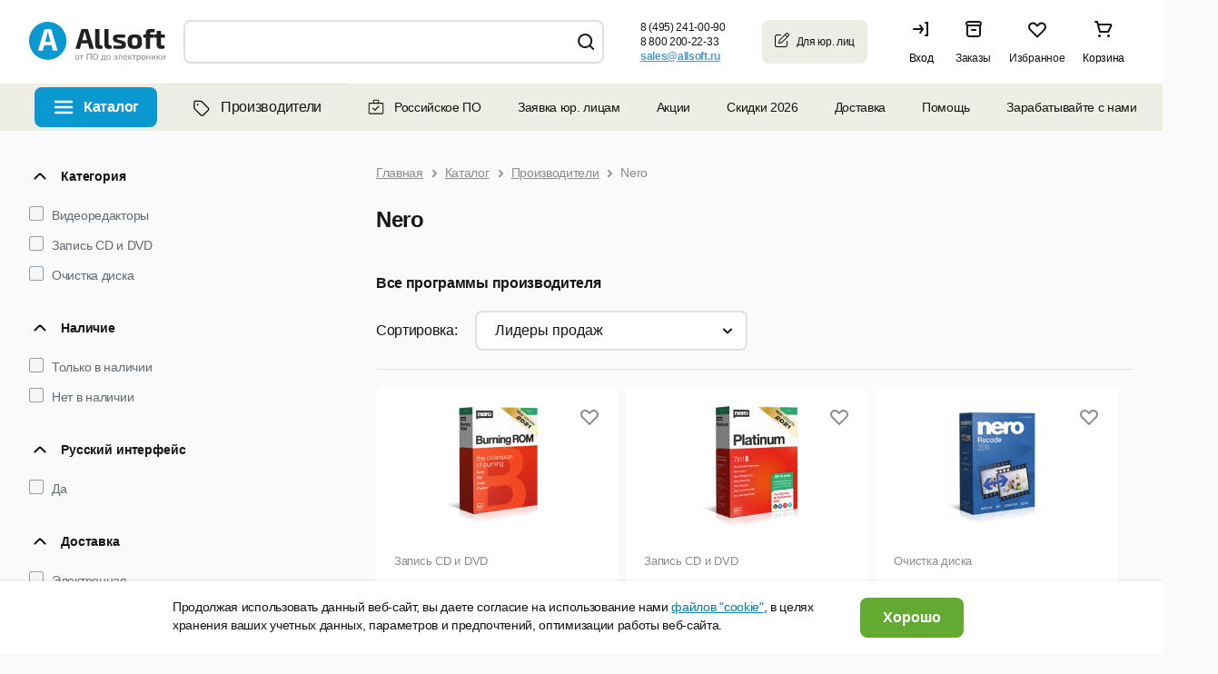

--- FILE ---
content_type: text/html; charset=UTF-8
request_url: https://allsoft.ru/software/vendors/nero/
body_size: 42735
content:

<!DOCTYPE html PUBLIC "-//W3C//DTD XHTML 1.0 Transitional//EN" "http://www.w3.org/TR/xhtml1/DTD/xhtml1-transitional.dtd">
<html xmlns="http://www.w3.org/1999/xhtml" lang="ru" xml:lang="ru" id="nojs" class="site-lang-ru software">
<head>
	            <link rel="shortcut icon" href="/favicon-16x16.png">
        <link rel="icon" type="image/png" href="/apple-icon-180x180.png">
    <link rel="apple-touch-icon" href="/apple-icon-180x180.png"/>
    <link rel="apple-touch-icon" sizes="180x180" href="/apple-icon-180x180.png"/>
    <link rel="apple-touch-icon" sizes="152x152" href="/apple-icon-152x152.png"/>
    <link rel="apple-touch-icon" sizes="144x144" href="/apple-icon-144x144.png"/>
    <link rel="apple-touch-icon" sizes="120x120" href="/apple-icon-120x120.png"/>
    <link rel="apple-touch-icon" sizes="114x114" href="/apple-icon-114x114.png"/>
    <link rel="apple-touch-icon" sizes="76x76" href="/apple-icon-76x76.png"/>
    <link rel="apple-touch-icon" sizes="72x72" href="/apple-icon-72x72.png"/>
    <link rel="apple-touch-icon" sizes="60x60" href="/apple-icon-60x60.png"/>
    <link rel="apple-touch-icon" sizes="57x57" href="/apple-icon-57x57.png"/>
    <link rel="apple-touch-icon" sizes="57x57" href="/apple-icon-57x57.png"/>
    <link rel="apple-touch-icon-precomposed" href="/apple-icon-precomposed.png" />
    <link rel="manifest" href="/manifest.json"/>
    <meta name="msapplication-config" content="/browserconfig.xml"/>
    <meta name="theme-color" content="#ffffff"/>
	<meta http-equiv="Content-Type" content="text/html;charset=UTF-8" />
	<meta name="viewport" content="width=device-width, initial-scale=1.0" />
	<meta http-equiv="imagetoolbar" content="no" />
				<meta property="og:image" content="https://allsoft.ru/media/include_areas/allsoft2011/square_logo.jpg" />
		<meta property="og:type" content="website">
		<meta property="og:url" content="https://allsoft.ru/software/vendors/nero/">
	
	
    
	<meta name="robots" content="index,follow" />
		<meta name="description" content="Купите лицензионное программное обеспечение 💻 Nero по цене от  руб. на сайте Allsoft. ✅Специальные предложения и скидки на лицензии ✅ электронная доставка продуктов ✅ онлайн заказ. Подробности 📞 8 (495) 232-52-16" />
    
			<link href="/bitrix/cache/css/s1/allsoft2011/template_16afe9a67024f9ef828632e6311fd678/template_16afe9a67024f9ef828632e6311fd678_v1.css?1769288735165667" type="text/css"  data-template-style="true" rel="stylesheet" />
	
		






<meta name="allsoft_breadcrumbs" content="/ Каталог / Производители / Nero " />
<meta name="allsoft_catalog_name" content="Nero" />
<meta name="allsoft_catalog_pictogram_link" content="/upload/developer/e65/e65626f9497835fc4f34774946f894fc.png" />
<meta property="og:description" content="Купите лицензионное программное обеспечение 💻 Nero по цене от  руб. на сайте Allsoft. ✅Специальные предложения и скидки на лицензии ✅ электронная доставка продуктов ✅ онлайн заказ. Подробности 📞 8 (495) 232-52-16">
<meta property="og:title" content="Nero — купить лицензию на программы разработчика, цены на ПО Nero на сайте Allsoft">



			<!--[if lt IE 8]><link type="text/css" rel="stylesheet" href="/bitrix/templates/allsoft2011/styles/template_styles_ie.css" media="screen" /><![endif]-->
	
	
	
							
														
	    
	
    
            <link rel="manifest" href="https://api.mindbox.ru/assets/manifest.json">
            	    		<title>Nero — купить лицензию на программы разработчика, цены на ПО Nero на сайте Allsoft</title>	
	    <link type="text/css" rel="stylesheet" href="https://static.allsoft.ru/assets/desktop/desktop.css?v=24042025" />

		
				
    
        
</head>
<body>


<!--googleoff: all-->
<!--# include file="/sl_switch/bar.html" -->

 <!-- Панель управления -->
<div id="panel"></div>
<div data-retailrocket-markup-block="582c534865bf1917009421fd" ></div>
<div class="l-page_box ">
<div class="l-page">
	<div class="l-page_header lang-ru">

                        
		<div class="l-page_header_in">
			<div class="l-page_column l-page_column-left">
				<div class="l-page_column-left_in">
					<div class="l-page_content">


						<div class="b-logo-box newyear b-logo-box_ru">
    	<a href="/" class="b-logo">
					<img src="/media/include_areas/allsoft2011/logo_new.svg" alt="allsoft.ru" title="allsoft.ru" class="b-logo_img"/>
		    </a>
        	<div class="newyear__snowflake"></div>
</div>


                        
                        
					</div>
				</div>
			</div>
						<div class="l-page_column l-page_column-right" style="">
				<div class="l-page_column-right_in">
					<div class="l-page_content l-page_top_menu_content">

                        
                        
						
                        						

<a href="javascript: void(0);" role="button" class="b-welcome">
	<span class="b-welcome__door"><span class="b-link">Вход</span></span>
</a>

<div class="dev-login-form" style="display: none;">
	<div class="dev-form-message"></div>
	<form method="post" target="_top" action="/software/vendors/nero/?login=yes">
		<fieldset class="dev-form-fieldset">
			<input type="hidden" name="AUTH_FORM" value="Y" />
			<input type="hidden" name="TYPE" value="AUTH" />
			<input type="hidden" name="next" value="" />
			<div class="dev-form-row">
				<label for="login" class="dev-label">E-mail или Логин:</label>
				<input id="login" type="text" class="dev-input_text" name="USER_LOGIN" tabindex="1" value="" />
			</div>
			<div class="dev-form-row">
				<label for="password" class="dev-label">Пароль:</label>
                <div class="b-password-block">
                    <input id="password" type="password" class="dev-input_password" name="USER_PASSWORD" tabindex="2" value="" />
                    <span class="password-control"></span>
                </div>
				<span class="dev-note">
					<label for="user_remember"><input id="user_remember" type="checkbox" class="dev-input_checkbox js-user-auth_remember" name="USER_REMEMBER" tabindex="3" value="Y" checked="checked" /> запомнить меня</label>
				</span>
			</div>
			<div class="dev-form-row">
				<span class="dev-note">
					<a id="forgot-password" class="dev-link-forgot-password" href="/forgot-password/?from=auth_form">Напомнить пароль</a>
					<a class="dev-link-registration" href="/registration/?from=auth_form">Регистрация</a>
				</span>
			</div>
			<div class="dev-form-row dev-form-row-submit">
								<button class="dev-button_submit" tabindex="4">Войти</button>
			</div>
		</fieldset>
		<input type="hidden" name="sessid" id="sessid" value="2fcb3a5bc8f2224a5289522fb4d91263" />	</form>
</div>



<a class="b-orders" href="/personal/orders/">
    <span class="b-orders-count b-none"></span>
    <span class="b-orders__door">
        <span class="b-link">Заказы</span>
    </span>
</a>                        
                        
                        
                        <div class="b-favorites">
                            <span class="b-favorites-count b-none">0</span>
                            <span class="b-favorites__door">
                                <a href="/basket/#favorites" title="Избранное" class="b-link">Избранное</a>
                            </span>
                        </div>
                        
						
<a href="/basket/" class="b-header__basket b-corners_o b-corners_o-light_brown">

	<!--'start_frame_cache_3wNdvo'-->
    <span class="b-header__basket_content_box">
                    <span class="b-header__basket_content-empty">Корзина</span>
            </span>
	
	<!--'end_frame_cache_3wNdvo'-->	
</a>

					</div>
				</div>
			</div>
			<div class="l-page_column l-page_left_column_clear">
				<div class="l-page_column l-page_column-box">
					<div class="l-page_column l-page_column-left l-page_column-center b-header_phones_box">
						<div class="l-page_column-center_in">
							<div class="l-page_content">

								<table class="b-communication-layout">
									<tr>
																				<td class="b-header_communication_box b-header_communication_box__left">

																							
<div class="b-header_communication">
	<div class="b-header_feedback b-corners_o b-corners_o-border_light_green_5">
		<div class="b-corners_o_in">
			<span class="b-header_feedback__title">Юридическим<br>лицам</span>
			<a onclick="ym(1959895,'reachGoal','click_button');" href="/info/client/" class="b-arrow b-arrow-blue_shadow" >
				<span class="b-arrow_in">Оставить заявку</span>
			</a>
		</div>
		<div class="b-corners_o__bottom">
			<ins class="b-bl"></ins>
			<ins class="b-br"></ins>
		</div>
	</div>
</div>
											
										</td>
                                        
                                        <td class="b-header__phones-box">
	<div class="b-header__phones">
		 		<p class="b-header__phone">
	 <b class="b-header__phone_per_se b-pseudo_link js-show_popup"> <nobr>8 (495) 241-00-90</nobr> </b> <span class="b-newline b-newline-long"> для Москвы</span>
		</p>
		<p class="b-header__phone">
	 <b class="b-header__phone_per_se b-pseudo_link js-show_popup"> <nobr>8 800 200-22-33</nobr> </b> <span class="b-newline b-newline-long">для бесплатных звонков из России</span>
		</p>
		  
		 		<p class="b-header__phone email b-header__phone-email-small">
			<a onclick="if (typeof ym != typeof undefined) {ym(1959895,'reachGoal','click_mail');}" href="mailto:sales@allsoft.ru"> <span class="callibri_email" style="display: block; text-decoration: underline;">sales@allsoft.ru</span> </a> 
			<span class="b-newline"><nobr>для обращений по почте</nobr></span>
		</p>
			</div>
	<div class="b-phone_popup_wrapper" style="display: none;"> <!-- .b-phone_popup_wrapper  -->
		<div class="b-phone_popup_overlay"></div>
		<div class="b-phone_popup_in">
			<div class="b-phone_popup b-corners_o-popup_17 b-corners_o">
				<span class="b-corners_o__top"><span class="b-tl"></span><span class="b-tr"></span></span>
				<div class="b-corners_o-popup_17__left-border">
					<div class="b-corners_o-popup_17__right-border">
						<div class="b-corners_o-popup_17__in">
	 <span class="b-corners_o-popup_17__in_left-border"></span> <a href="javascript: void(0);" role="button" class="b-phone_popup_close">×</a>
														<p class="b-phone_number">
								8 (495) 241-00-90							</p>
							<p>
								Для звонков из Москвы
							</p>
							<p class="b-phone_number">
								8 800 200-22-33							</p>
							<p>
								Для бесплатных звонков из России
							</p>
							  <span class="b-corners_o-popup_17__in_right-border"></span>
						</div>
					</div>
				</div>
				<span class="b-corners_o__bottom pngfix"><span class="b-bl"></span><span class="b-br"></span></span>
			</div>
		</div>
	</div> <!-- .b-phone_popup_wrapper end -->
</td>


                                        										
										<td class="b-header_online-consult_box">

                                            										</td>
										
																			</tr>
								</table>

							</div>
						</div>
					</div>
				</div>
				<div class="l-page_column l-page_column-left l-page_column-center l-page_new_stripe">
					<div class="l-page_column-center_in">
						<div class="l-page_content ">


							<div class="b-search b-corners_o b-corners_o-light_brown"><ins class="b-tl"></ins><ins class="b-tr"></ins>
    
			
		<script type="application/ld+json">
	{
		 "@context": "http://schema.org",
		 "@type": "WebSite",
		 "url": "https://allsoft.ru/",
		 "potentialAction": {
			 "@type": "SearchAction",
			 "target": "https://allsoft.ru/search?q={q}&collection=catalog",
			 "query-input": "required name=q"
		 }
	}
	</script>
	<div>
	<form id="searchForm" class="b-form" action="/search/" method="get" autocomplete="off">
		<fieldset>
			<legend>Поиск</legend>
			<table class="b-top_search_layout">
				<tbody>
					<tr>
						<td class="b-top_search_layout__field">
							<div class="b-top_search_layout__field_in">
								<span class="b-search__default_text_box">
									<label for="fSearch_field" class="b-search__default_text" style="display: none;">Искать среди 15 000 программ</label>
								</span>
								<span id="search" class="b-field b-field-mac">
									<ins class="b-field__left_corner"></ins>
									<span class="b-field_in">
										<input type="text" id="fSearch_field" name="q" value="" class="b-field_text" required />
										<input type="hidden" name="collection" value="catalog" />
										<label for="delete" class="b-delete_search"><input type="reset" class="b-field__delete_search" id="delete" /></label>
									</span>
									<ins class="b-field__right_corner"></ins>
								</span>
							</div>
						</td>
						<td class="b-top_search_layout__button">
							<span class="b-fbutton b-fbutton_gray">
								<span class="b-fbutton_in">
									<input type="submit" value="Найти" id="fSearch_button" class="b-fbutton_text" />
								</span>
							</span>
						</td>
					</tr>
					<tr>
						<td colspan="2">
													</td>
					</tr>
				</tbody>
			</table>
		</fieldset>
	</form>
	</div>
</div>




                                                                                    						</div>
					</div>
				</div>
			</div>
		</div>
	</div>

<!--googleon: all-->

    <div class="b-top-nav-wrapper"><ul class="b-top-nav"><li class="b-top-nav__item b-top-nav__item--catalog b-top-nav__item--software"><a href="javascript:void(0)" class="b-top-nav__link" id="softwareTopNavItem" role="button">Каталог</a></li><li class="b-top-nav__item b-top-nav__item--catalog b-top-nav__item--vendors b-top-nav__item--active"><a href="/software/vendors/" class="b-top-nav__link"><svg width="24" height="24" viewBox="0 0 24 24" fill="none" xmlns="http://www.w3.org/2000/svg"><path d="M5.5 12.4844H5.46094C5.46094 12.7969 5.61719 13.1484 5.85156 13.3828L4.95312 14.2422L5.85156 13.3828L12.7266 20.2578C13.1953 20.7266 14.0156 20.7266 14.4844 20.2578L19.7188 15.0234C20.1875 14.5547 20.1875 13.7344 19.7188 13.2656L12.8438 6.39062C12.6094 6.15625 12.2969 6 11.9453 6H6.125C5.77344 6 5.5 6.3125 5.5 6.625V12.4844ZM4.25 12.4844V6.625C4.25 5.60938 5.07031 4.75 6.125 4.78906H11.9453C12.6094 4.78906 13.2344 5.02344 13.7031 5.49219L20.5781 12.3672C21.5547 13.3438 21.5547 14.9453 20.5781 15.9219L15.3828 21.1172C14.4062 22.0938 12.8047 22.0938 11.8281 21.1172L4.95312 14.2422C4.48438 13.7734 4.25 13.1484 4.25 12.4844ZM8.625 10.0625C8.07812 10.0625 7.6875 9.67188 7.6875 9.125C7.6875 8.61719 8.07812 8.1875 8.625 8.1875C9.13281 8.1875 9.5625 8.61719 9.5625 9.125C9.5625 9.67188 9.13281 10.0625 8.625 10.0625Z" fill="black"/></svg>Производители</a></li><li class="b-top-nav__item b-top-nav__item--accent"><a href="/software/rossiyskoe-po/" class="b-top-nav__link"><svg width="20" height="20" viewBox="0 0 20 20" fill="none" xmlns="http://www.w3.org/2000/svg"><path fill-rule="evenodd" clip-rule="evenodd" d="M1.64551 6.39583C1.64551 5.62493 2.27045 5 3.04134 5H16.9372C17.7081 5 18.333 5.62493 18.333 6.39583V16.25C18.333 17.0208 17.7081 17.6458 16.9372 17.6458H3.04134C2.27045 17.6458 1.64551 17.0208 1.64551 16.25V6.39583ZM3.04134 6.125C2.89177 6.125 2.77051 6.24626 2.77051 6.39583V16.25C2.77051 16.3995 2.89177 16.5208 3.04134 16.5208H16.9372C17.0868 16.5208 17.208 16.3995 17.208 16.25V6.39583C17.208 6.24626 17.0868 6.125 16.9372 6.125H3.04134Z" fill="#151515"/><path fill-rule="evenodd" clip-rule="evenodd" d="M6.66699 3.06258C6.66699 2.29168 7.29193 1.66675 8.06283 1.66675H11.9587C12.7296 1.66675 13.3545 2.29168 13.3545 3.06258V5.41671C13.3545 6.18761 12.7296 5.97921 11.9587 5.97921H8.06283C7.29193 5.97921 6.66699 6.18761 6.66699 5.41671V3.06258ZM8.06283 2.79175C7.91325 2.79175 7.79199 2.91301 7.79199 3.06258V5.41671C7.79199 5.56628 7.91325 5.68754 8.06283 5.68754H11.9587C12.1082 5.68754 12.2295 5.56628 12.2295 5.41671V3.06258C12.2295 2.91301 12.1082 2.79175 11.9587 2.79175H8.06283Z" fill="#151515"/><path d="M7.10893 10.8081C6.86486 10.5641 6.46912 10.5641 6.22505 10.8081C5.98097 11.0522 5.98097 11.4479 6.22505 11.692L7.10893 10.8081ZM8.75032 13.3334L8.30838 13.7753L8.75032 14.2173L9.19224 13.7753L8.75032 13.3334ZM13.3589 9.60864C13.603 9.36456 13.603 8.96889 13.3589 8.72481C13.1148 8.48073 12.7192 8.48073 12.4751 8.72481L13.3589 9.60864ZM6.22505 11.692L8.30838 13.7753L9.19224 12.8915L7.10893 10.8081L6.22505 11.692ZM9.19224 13.7753L13.3589 9.60864L12.4751 8.72481L8.30838 12.8915L9.19224 13.7753Z" fill="#151515"/></svg>Российское ПО</a></li><li class="b-top-nav__item"><a href="/info/client/" class="b-top-nav__link">Заявка юр. лицам</a></li><li class="b-top-nav__item b-top-nav__item--children"><a class="b-top-nav__link" href="/offers/">Акции</a><ul class="b-top-nav__children"><li class="b-top-nav__item "><a class="b-top-nav__link" href="/subscription/">Рассылка</a></li><li class="b-top-nav__item "><a class="b-top-nav__link" href="/info/discounts/">Как получить скидку</a></li></ul></li><li class="b-top-nav__item"><a href="/sale/" class="b-top-nav__link">Скидки 2026</a></li><li class="b-top-nav__item b-top-nav__item--children"><a class="b-top-nav__link" href="/info/help/delivery/">Доставка</a><div class="b-top-nav__children b-top-nav__info"><div class="b-top-nav__info-title">Как производится доставка?</div><div class="b-top-nav__info-desc"><div>Электронные лицензии высылаются на email.</div><div>Доставка коробочных версий и оборудования производится по всей России курьерской службой.</div></div><div class="b-top-nav__info-title">Стоимость доставки</div><div class="b-top-nav__info-desc"><div>Стоимость рассчитывается автоматически в зависимости от региона доставки и параметров заказа.</div><div><a class="b-top-nav__info-link" href="/info/help/delivery/">Тарифы на доставку</a></div></div><div class="b-top-nav__info-desc"><a class="b-top-nav__info-link" href="/info/help/">Перейти в раздел Помощь</a></div></div></li><li class="b-top-nav__item b-top-nav__item--children"><a class="b-top-nav__link" href="/info/help/">Помощь</a><ul class="b-top-nav__children"><li class="b-top-nav__item "><a class="b-top-nav__link" href="/info/contact/">Контакты</a></li><li class="b-top-nav__item "><a class="b-top-nav__link" href="/info/company/">О магазине</a></li></ul></li><li class="b-top-nav__item b-top-nav__item--children"><a class="b-top-nav__link" role="button" href="javascript:void(0)">Зарабатывайте с нами</a><ul class="b-top-nav__children"><li class="b-top-nav__item "><a class="b-top-nav__link" href="https://partner.allsoft.ru/?tab=resellers">Партнерская программа</a></li><li class="b-top-nav__item "><a class="b-top-nav__link" href="/info/toauthors/">Разработчикам</a></li><li class="b-top-nav__item "><a class="b-top-nav__link" href="https://img.allsoft.ru/allsoftru/img/2023/Allsoft%20Marketing.pdf">Реклама на сайте</a></li></ul></li><li class="b-top-nav__item b-top-nav__item--blog"><a href="/news-soft/" class="b-top-nav__link">Блог</a></li></ul></div>
    <div class="toptop">
        <div class="toptop-wrap">
            <div class="toptop-block">
                <dl class="b-tabs b-tabs-main_menu b-smenu-tabs">
			<dt class="b-tabs-catalog-title b-tabs__tab_title selected">
		<span class="b-arrow b-arrow-tab">
			<span class="b-arrow_in b-arrow_text">Каталог</span>
		</span>
	</dt>
	<dd class="b-tabs__tab_content js-catalog-menu selected">
		

<div class="new-menu">
<ul class="b-list b-menu_list js-data js-data-ga-category-Category js-menu">

    <li id="menu_item_1" class="b-list_item js-menu-item">

        <div class="b-list_item_container">
            <a class="b-link-block" href="/sale/">
                <span class="b-list_item__title b-list_item_catalog">
                                            <span>
                            <ins class="b-ico b-ico-action">
                                <img class="b-ico-action_image b-ico-action_save_color" src="/upload/catalog_rubric_thumbnails/c97/c97076fb794aa18675c3b013f561fcc1.png" alt="Распродажа" />
                            </ins>
                        </span>
                                       <span class="b-link">Распродажа</span>
                </span>
                            </a>
                    </div>



    </li>
    <li id="menu_item_2" class="b-list_item js-menu-item">

        <div class="b-list_item_container">
            <a class="b-link-block" href="javascript:void(0)" role="button">
                <span class="b-list_item__title b-list_item_catalog">
                                            <span>
                            <ins class="b-ico b-ico-action">
                                <img class="b-ico-action_image b-ico-action_save_color" src="/upload/catalog_rubric_thumbnails/5cf/5cf9cd287f2f7c2719cf9524db8622f1.png" alt="Microsoft" />
                            </ins>
                        </span>
                                       <span class="b-link">Microsoft</span>
                </span>
                                    <span class="b-list-item_separator"></span>
                            </a>
                            <span class="b-link_arrow"></span>
                    </div>



    </li>
    <li id="menu_item_3" class="b-list_item js-menu-item">

        <div class="b-list_item_container">
            <a class="b-link-block" href="javascript:void(0)" role="button">
                <span class="b-list_item__title b-list_item_catalog">
                                            <span>
                            <ins class="b-ico b-ico-action">
                                <img class="b-ico-action_image b-ico-action_save_color" src="/upload/catalog_rubric_thumbnails/687/687da654afb55efc5a01740e17a1f0cd.png" alt="Антивирусы, безопасность" />
                            </ins>
                        </span>
                                       <span class="b-link">Антивирусы, безопасность</span>
                </span>
                                    <span class="b-list-item_separator"></span>
                            </a>
                            <span class="b-link_arrow"></span>
                    </div>



    </li>
    <li id="menu_item_4" class="b-list_item js-menu-item">

        <div class="b-list_item_container">
            <a class="b-link-block" href="javascript:void(0)" role="button">
                <span class="b-list_item__title b-list_item_catalog">
                                            <span>
                            <ins class="b-ico b-ico-action">
                                <img class="b-ico-action_image b-ico-action_save_color" src="/upload/catalog_rubric_thumbnails/276/27630f7883fd51ef8d3392b75f7ad3d3.png" alt="ОС, офисное ПО, работа с текстом" />
                            </ins>
                        </span>
                                       <span class="b-link">ОС, офисное ПО, работа с текстом</span>
                </span>
                                    <span class="b-list-item_separator"></span>
                            </a>
                            <span class="b-link_arrow"></span>
                    </div>



    </li>
    <li id="menu_item_5" class="b-list_item js-menu-item">

        <div class="b-list_item_container">
            <a class="b-link-block" href="javascript:void(0)" role="button">
                <span class="b-list_item__title b-list_item_catalog">
                                            <span>
                            <ins class="b-ico b-ico-action">
                                <img class="b-ico-action_image b-ico-action_save_color" src="/upload/catalog_rubric_thumbnails/3af/3af9bab3c6796d40ff44ac541dd5ad54.png" alt="Графика, дизайн, мультимедиа" />
                            </ins>
                        </span>
                                       <span class="b-link">Графика, дизайн, мультимедиа</span>
                </span>
                                    <span class="b-list-item_separator"></span>
                            </a>
                            <span class="b-link_arrow"></span>
                    </div>



    </li>
    <li id="menu_item_6" class="b-list_item js-menu-item">

        <div class="b-list_item_container">
            <a class="b-link-block" href="javascript:void(0)" role="button">
                <span class="b-list_item__title b-list_item_catalog">
                                            <span>
                            <ins class="b-ico b-ico-action">
                                <img class="b-ico-action_image b-ico-action_save_color" src="/upload/catalog_rubric_thumbnails/39d/39dcd970b0e50e318bcbf0307316d42a.png" alt="САПР" />
                            </ins>
                        </span>
                                       <span class="b-link">САПР</span>
                </span>
                                    <span class="b-list-item_separator"></span>
                            </a>
                            <span class="b-link_arrow"></span>
                    </div>



    </li>
    <li id="menu_item_7" class="b-list_item js-menu-item">

        <div class="b-list_item_container">
            <a class="b-link-block" href="javascript:void(0)" role="button">
                <span class="b-list_item__title b-list_item_catalog">
                                            <span>
                            <ins class="b-ico b-ico-action">
                                <img class="b-ico-action_image b-ico-action_save_color" src="/upload/catalog_rubric_thumbnails/81a/81a064b7a2cdf24d83c2e49eddabd086.png" alt="Компьютеры и комплектующие" />
                            </ins>
                        </span>
                                       <span class="b-link">Компьютеры и комплектующие</span>
                </span>
                                    <span class="b-list-item_separator"></span>
                            </a>
                            <span class="b-link_arrow"></span>
                    </div>



    </li>
    <li id="menu_item_8" class="b-list_item js-menu-item">

        <div class="b-list_item_container">
            <a class="b-link-block" href="javascript:void(0)" role="button">
                <span class="b-list_item__title b-list_item_catalog">
                                            <span>
                            <ins class="b-ico b-ico-action">
                                <img class="b-ico-action_image" src="/upload/catalog_rubric_thumbnails/6b9/6b9755081b12683c94ce30cbf9999b2e.png" alt="Образование, развлечение, навигация" />
                            </ins>
                        </span>
                                       <span class="b-link">Образование, развлечение, навигация</span>
                </span>
                                    <span class="b-list-item_separator"></span>
                            </a>
                            <span class="b-link_arrow"></span>
                    </div>



    </li>
    <li id="menu_item_9" class="b-list_item js-menu-item">

        <div class="b-list_item_container">
            <a class="b-link-block" href="javascript:void(0)" role="button">
                <span class="b-list_item__title b-list_item_catalog">
                                            <span>
                            <ins class="b-ico b-ico-action">
                                <img class="b-ico-action_image" src="/upload/catalog_rubric_thumbnails/1c4/1c498da0406ebf9a183efcd021ad8a3e.png" alt="Оборудование" />
                            </ins>
                        </span>
                                       <span class="b-link">Оборудование</span>
                </span>
                                    <span class="b-list-item_separator"></span>
                            </a>
                            <span class="b-link_arrow"></span>
                    </div>



    </li>
    <li id="menu_item_10" class="b-list_item js-menu-item">

        <div class="b-list_item_container">
            <a class="b-link-block" href="javascript:void(0)" role="button">
                <span class="b-list_item__title b-list_item_catalog">
                                            <span>
                            <ins class="b-ico b-ico-action">
                                <img class="b-ico-action_image b-ico-action_save_color" src="/upload/catalog_rubric_thumbnails/8c3/8c3ec1ad2fbcbf938cb81807b5009491.png" alt="Портативная электроника" />
                            </ins>
                        </span>
                                       <span class="b-link">Портативная электроника</span>
                </span>
                                    <span class="b-list-item_separator"></span>
                            </a>
                            <span class="b-link_arrow"></span>
                    </div>



    </li>
    <li id="menu_item_11" class="b-list_item js-menu-item">

        <div class="b-list_item_container">
            <a class="b-link-block" href="https://allsoft.ru/software/rossiyskiy-soft/">
                <span class="b-list_item__title b-list_item_catalog">
                                            <span>
                            <ins class="b-ico b-ico-action">
                                <img class="b-ico-action_image" src="/upload/catalog_rubric_thumbnails/778/778935b7174e2c2852422ab6ee7bd31e.png" alt="Российское ПО" />
                            </ins>
                        </span>
                                       <span class="b-link">Российское ПО</span>
                </span>
                                    <span class="b-list-item_separator"></span>
                            </a>
                            <span class="b-link_arrow"></span>
                    </div>



    </li>
    <li id="menu_item_12" class="b-list_item js-menu-item">

        <div class="b-list_item_container">
            <a class="b-link-block" href="javascript:void(0)" role="button">
                <span class="b-list_item__title b-list_item_catalog">
                                            <span>
                            <ins class="b-ico b-ico-action">
                                <img class="b-ico-action_image" src="/upload/catalog_rubric_thumbnails/faf/fafba3f21eae55f0536b98e1d6bce13a.png" alt="Разработка, системное ПО, интернет" />
                            </ins>
                        </span>
                                       <span class="b-link">Разработка, системное ПО, интернет</span>
                </span>
                                    <span class="b-list-item_separator"></span>
                            </a>
                            <span class="b-link_arrow"></span>
                    </div>



    </li>
    <li id="menu_item_13" class="b-list_item b-last-list_item js-menu-item">

        <div class="b-list_item_container">
            <a class="b-link-block" href="javascript:void(0)" role="button">
                <span class="b-list_item__title b-list_item_catalog">
                                            <span>
                            <ins class="b-ico b-ico-action">
                                <img class="b-ico-action_image" src="/upload/catalog_rubric_thumbnails/7b2/7b29e2c180a9173313b100ea89aca5a3.png" alt="Управление бизнесом, финансы" />
                            </ins>
                        </span>
                                       <span class="b-link">Управление бизнесом, финансы</span>
                </span>
                                    <span class="b-list-item_separator"></span>
                            </a>
                            <span class="b-link_arrow"></span>
                    </div>



    </li>

    
    <li class="b-list_item b-list-show-all_item open">

        <div class="b-list_item_container b-list_item_container-flex">
            <a class="b-link-block js-list-link-catalog" href="/software/">
                <span class="b-list_item__title b-list_item_catalog">
                   <span class="b-link">Все категории</span>
                </span>
            </a>
        </div>
    </li>

    
</ul><!--b-list_cat_menu < -->

                <div id="menu_item_2_content" class="b-list_item__submenu-container">
            <div class="b-list_item__submenu-block">
                                    <div class="b-submenu__column">
                                                    <div class="b-submenu__item">

                                
                                                                <div class="b-submenu-item_title b-submenu-item_all">
                                    <a href="/software/microsoft/">Все программы Microsoft</a>
                                    <span class="b-link_arrow"></span>
                                </div>
                                                                                                    <div class="b-submenu-item_sublist"><ul>
                                                                                            <li>
                                                    <a href="/software/microsoft/office-365/">Office 365<span class="b-list_mob_item__q">&nbsp;(4)</span></a>
                                                    <span class="b-list_item__q">(4)</span>
                                                </li>
                                                                                            <li>
                                                    <a href="/software/microsoft/office-for-home/">Office для дома <span class="b-list_mob_item__q">&nbsp;(10)</span></a>
                                                    <span class="b-list_item__q">(10)</span>
                                                </li>
                                                                                            <li>
                                                    <a href="/software/microsoft/office-for-business/">Office для бизнеса <span class="b-list_mob_item__q">&nbsp;(18)</span></a>
                                                    <span class="b-list_item__q">(18)</span>
                                                </li>
                                                                                            <li>
                                                    <a href="/software/microsoft/windows/">Windows<span class="b-list_mob_item__q">&nbsp;(7)</span></a>
                                                    <span class="b-list_item__q">(7)</span>
                                                </li>
                                                                                            <li>
                                                    <a href="/software/microsoft/development-soft/">Программирование<span class="b-list_mob_item__q">&nbsp;(2)</span></a>
                                                    <span class="b-list_item__q">(2)</span>
                                                </li>
                                                                                            <li>
                                                    <a href="/software/microsoft/server/">Сервер<span class="b-list_mob_item__q">&nbsp;(4)</span></a>
                                                    <span class="b-list_item__q">(4)</span>
                                                </li>
                                                                                    </ul></div>
                                                            </div>
                                            </div>
                
                                            </div>
        </div>
                <div id="menu_item_3_content" class="b-list_item__submenu-container">
            <div class="b-list_item__submenu-block">
                                    <div class="b-submenu__column">
                                                    <div class="b-submenu__item">

                                
                                                                <div class="b-submenu-item_title">
                                    <a href="/software/security/">Антивирусы. Безопасность</a>
                                    <span class="b-link_arrow"></span>
                                </div>
                                                                                                    <div class="b-submenu-item_sublist"><ul>
                                                                                            <li>
                                                    <a href="/software/security/home-antivirusy/">Антивирусы для дома<span class="b-list_mob_item__q">&nbsp;(56)</span></a>
                                                    <span class="b-list_item__q">(56)</span>
                                                </li>
                                                                                            <li>
                                                    <a href="/software/security/business-antivirusy/">Антивирусы для организаций<span class="b-list_mob_item__q">&nbsp;(61)</span></a>
                                                    <span class="b-list_item__q">(61)</span>
                                                </li>
                                                                                            <li>
                                                    <a href="/software/security/information-security/">Защита информации<span class="b-list_mob_item__q">&nbsp;(165)</span></a>
                                                    <span class="b-list_item__q">(165)</span>
                                                </li>
                                                                                            <li>
                                                    <a href="/software/security/cryptography/">Шифрование<span class="b-list_mob_item__q">&nbsp;(16)</span></a>
                                                    <span class="b-list_item__q">(16)</span>
                                                </li>
                                                                                            <li>
                                                    <a href="/software/security/access-control/">Контроль доступа<span class="b-list_mob_item__q">&nbsp;(65)</span></a>
                                                    <span class="b-list_item__q">(65)</span>
                                                </li>
                                                                                            <li>
                                                    <a href="/software/security/kontrol-personala/">Контроль персонала<span class="b-list_mob_item__q">&nbsp;(12)</span></a>
                                                    <span class="b-list_item__q">(12)</span>
                                                </li>
                                                                                            <li>
                                                    <a href="/software/security/other-software/">Другие программы<span class="b-list_mob_item__q">&nbsp;(36)</span></a>
                                                    <span class="b-list_item__q">(36)</span>
                                                </li>
                                                                                    </ul></div>
                                                            </div>
                                            </div>
                                    <div class="b-submenu__column">
                                                    <div class="b-submenu__item">

                                
                                                                <div class="b-submenu-item_title">
                                    <a href="/software/files-disks/">Работа с файлами</a>
                                    <span class="b-link_arrow"></span>
                                </div>
                                                                                                    <div class="b-submenu-item_sublist"><ul>
                                                                                            <li>
                                                    <a href="/software/files-disks/data-recovery/">Восстановление данных<span class="b-list_mob_item__q">&nbsp;(68)</span></a>
                                                    <span class="b-list_item__q">(68)</span>
                                                </li>
                                                                                            <li>
                                                    <a href="/software/files-disks/data-backup/">Резервное копирование<span class="b-list_mob_item__q">&nbsp;(42)</span></a>
                                                    <span class="b-list_item__q">(42)</span>
                                                </li>
                                                                                            <li>
                                                    <a href="/software/files-disks/file-manager/">Файловые менеджеры и каталогизаторы<span class="b-list_mob_item__q">&nbsp;(22)</span></a>
                                                    <span class="b-list_item__q">(22)</span>
                                                </li>
                                                                                            <li>
                                                    <a href="/software/files-disks/archivers/">Архиваторы<span class="b-list_mob_item__q">&nbsp;(8)</span></a>
                                                    <span class="b-list_item__q">(8)</span>
                                                </li>
                                                                                            <li>
                                                    <a href="/software/files-disks/document-search/">Поиск документов<span class="b-list_mob_item__q">&nbsp;(1)</span></a>
                                                    <span class="b-list_item__q">(1)</span>
                                                </li>
                                                                                            <li>
                                                    <a href="/software/files-disks/disk-cleanup/">Очистка диска<span class="b-list_mob_item__q">&nbsp;(20)</span></a>
                                                    <span class="b-list_item__q">(20)</span>
                                                </li>
                                                                                            <li>
                                                    <a href="/software/files-disks/other-tools/">Другие утилиты<span class="b-list_mob_item__q">&nbsp;(52)</span></a>
                                                    <span class="b-list_item__q">(52)</span>
                                                </li>
                                                                                    </ul></div>
                                                            </div>
                                            </div>
                
                                            </div>
        </div>
                <div id="menu_item_4_content" class="b-list_item__submenu-container">
            <div class="b-list_item__submenu-block">
                                    <div class="b-submenu__column">
                                                    <div class="b-submenu__item">

                                
                                                                <div class="b-submenu-item_title">
                                    <a href="/software/office-software/">Офисные программы</a>
                                    <span class="b-link_arrow"></span>
                                </div>
                                                                                                    <div class="b-submenu-item_sublist"><ul>
                                                                                            <li>
                                                    <a href="/software/office-software/ms-office/">Microsoft Office<span class="b-list_mob_item__q">&nbsp;(30)</span></a>
                                                    <span class="b-list_item__q">(30)</span>
                                                </li>
                                                                                            <li>
                                                    <a href="/software/office-software/excel-utilities/">Утилиты для Excel<span class="b-list_mob_item__q">&nbsp;(27)</span></a>
                                                    <span class="b-list_item__q">(27)</span>
                                                </li>
                                                                                            <li>
                                                    <a href="/software/office-software/other/">Другое офисное ПО<span class="b-list_mob_item__q">&nbsp;(81)</span></a>
                                                    <span class="b-list_item__q">(81)</span>
                                                </li>
                                                                                            <li>
                                                    <a href="/software/office-software/videokonferentssvyaz/">Видеоконференцсвязь<span class="b-list_mob_item__q">&nbsp;(4)</span></a>
                                                    <span class="b-list_item__q">(4)</span>
                                                </li>
                                                                                    </ul></div>
                                                            </div>
                                            </div>
                                    <div class="b-submenu__column">
                                                    <div class="b-submenu__item">

                                
                                                                <div class="b-submenu-item_title">
                                    <a href="/software/operatsionnye-sistemy/">Операционные системы</a>
                                    <span class="b-link_arrow"></span>
                                </div>
                                                                                                    <div class="b-submenu-item_sublist"><ul>
                                                                                            <li>
                                                    <a href="/software/operatsionnye-sistemy/os-windows/">ОС Windows<span class="b-list_mob_item__q">&nbsp;(6)</span></a>
                                                    <span class="b-list_item__q">(6)</span>
                                                </li>
                                                                                            <li>
                                                    <a href="/software/operatsionnye-sistemy/os-linux/">ОС Linux & Unix<span class="b-list_mob_item__q">&nbsp;(17)</span></a>
                                                    <span class="b-list_item__q">(17)</span>
                                                </li>
                                                                                    </ul></div>
                                                            </div>
                                                    <div class="b-submenu__item">

                                
                                                                <div class="b-submenu-item_title">
                                    <a href="/software/text/">Работа с текстом</a>
                                    <span class="b-link_arrow"></span>
                                </div>
                                                                                                    <div class="b-submenu-item_sublist"><ul>
                                                                                            <li>
                                                    <a href="/software/text/speech-to-text/">Распознавание текста и речи<span class="b-list_mob_item__q">&nbsp;(15)</span></a>
                                                    <span class="b-list_item__q">(15)</span>
                                                </li>
                                                                                            <li>
                                                    <a href="/software/text/text-editors/">Текстовые редакторы<span class="b-list_mob_item__q">&nbsp;(32)</span></a>
                                                    <span class="b-list_item__q">(32)</span>
                                                </li>
                                                                                            <li>
                                                    <a href="/software/text/perevodchiki/">Переводчики<span class="b-list_mob_item__q">&nbsp;(12)</span></a>
                                                    <span class="b-list_item__q">(12)</span>
                                                </li>
                                                                                            <li>
                                                    <a href="/software/text/convert-text/">Конвертеры<span class="b-list_mob_item__q">&nbsp;(12)</span></a>
                                                    <span class="b-list_item__q">(12)</span>
                                                </li>
                                                                                            <li>
                                                    <a href="/software/text/all-for-text/">Другие утилиты<span class="b-list_mob_item__q">&nbsp;(24)</span></a>
                                                    <span class="b-list_item__q">(24)</span>
                                                </li>
                                                                                    </ul></div>
                                                            </div>
                                            </div>
                
                                            </div>
        </div>
                <div id="menu_item_5_content" class="b-list_item__submenu-container">
            <div class="b-list_item__submenu-block">
                                    <div class="b-submenu__column">
                                                    <div class="b-submenu__item">

                                
                                                                <div class="b-submenu-item_title">
                                    <a href="/software/graphics-design/">Графика и дизайн</a>
                                    <span class="b-link_arrow"></span>
                                </div>
                                                                                                    <div class="b-submenu-item_sublist"><ul>
                                                                                            <li>
                                                    <a href="/software/graphics-design/graphics-editors/">Графические редакторы<span class="b-list_mob_item__q">&nbsp;(112)</span></a>
                                                    <span class="b-list_item__q">(112)</span>
                                                </li>
                                                                                            <li>
                                                    <a href="/software/graphics-design/digital-foto/">Цифровое фото<span class="b-list_mob_item__q">&nbsp;(95)</span></a>
                                                    <span class="b-list_item__q">(95)</span>
                                                </li>
                                                                                            <li>
                                                    <a href="/software/graphics-design/graphics-3d/">3D графика<span class="b-list_mob_item__q">&nbsp;(44)</span></a>
                                                    <span class="b-list_item__q">(44)</span>
                                                </li>
                                                                                            <li>
                                                    <a href="/software/graphics-design/web-design/">Веб-дизайн<span class="b-list_mob_item__q">&nbsp;(11)</span></a>
                                                    <span class="b-list_item__q">(11)</span>
                                                </li>
                                                                                            <li>
                                                    <a href="/software/graphics-design/templates-clipart/">Шаблоны и клипарты<span class="b-list_mob_item__q">&nbsp;(207)</span></a>
                                                    <span class="b-list_item__q">(207)</span>
                                                </li>
                                                                                            <li>
                                                    <a href="/software/graphics-design/publishing/">Издательские системы<span class="b-list_mob_item__q">&nbsp;(4)</span></a>
                                                    <span class="b-list_item__q">(4)</span>
                                                </li>
                                                                                            <li>
                                                    <a href="/software/graphics-design/different-utilities/">Другие утилиты<span class="b-list_mob_item__q">&nbsp;(40)</span></a>
                                                    <span class="b-list_item__q">(40)</span>
                                                </li>
                                                                                    </ul></div>
                                                            </div>
                                            </div>
                                    <div class="b-submenu__column">
                                                    <div class="b-submenu__item">

                                
                                                                <div class="b-submenu-item_title">
                                    <a href="/software/multimedia/">Мультимедиа</a>
                                    <span class="b-link_arrow"></span>
                                </div>
                                                                                                    <div class="b-submenu-item_sublist"><ul>
                                                                                            <li>
                                                    <a href="/software/multimedia/videoeditors/">Видеоредакторы<span class="b-list_mob_item__q">&nbsp;(107)</span></a>
                                                    <span class="b-list_item__q">(107)</span>
                                                </li>
                                                                                            <li>
                                                    <a href="/software/multimedia/audioeditors/">Аудиоредакторы<span class="b-list_mob_item__q">&nbsp;(32)</span></a>
                                                    <span class="b-list_item__q">(32)</span>
                                                </li>
                                                                                            <li>
                                                    <a href="/software/multimedia/burn-cd-dvd/">Запись CD и DVD<span class="b-list_mob_item__q">&nbsp;(19)</span></a>
                                                    <span class="b-list_item__q">(19)</span>
                                                </li>
                                                                                            <li>
                                                    <a href="/software/multimedia/converters-encoders/">Конвертеры и кодировщики<span class="b-list_mob_item__q">&nbsp;(58)</span></a>
                                                    <span class="b-list_item__q">(58)</span>
                                                </li>
                                                                                            <li>
                                                    <a href="/software/multimedia/players/">Плееры<span class="b-list_mob_item__q">&nbsp;(14)</span></a>
                                                    <span class="b-list_item__q">(14)</span>
                                                </li>
                                                                                            <li>
                                                    <a href="/software/multimedia/utilities/">Утилиты<span class="b-list_mob_item__q">&nbsp;(40)</span></a>
                                                    <span class="b-list_item__q">(40)</span>
                                                </li>
                                                                                    </ul></div>
                                                            </div>
                                            </div>
                
                                            </div>
        </div>
                <div id="menu_item_6_content" class="b-list_item__submenu-container">
            <div class="b-list_item__submenu-block">
                                    <div class="b-submenu__column">
                                                    <div class="b-submenu__item">

                                
                                                                <div class="b-submenu-item_title b-submenu-item_all">
                                    <a href="/software/cad-systems/">Все программы САПР</a>
                                    <span class="b-link_arrow"></span>
                                </div>
                                                                                                    <div class="b-submenu-item_sublist"><ul>
                                                                                            <li>
                                                    <a href="/software/cad-systems/architectural-design/">Архитектура<span class="b-list_mob_item__q">&nbsp;(5)</span></a>
                                                    <span class="b-list_item__q">(5)</span>
                                                </li>
                                                                                            <li>
                                                    <a href="/software/cad-systems/geoinformation-systems-gis/">Геоинформационные системы (ГИС)<span class="b-list_mob_item__q">&nbsp;(54)</span></a>
                                                    <span class="b-list_item__q">(54)</span>
                                                </li>
                                                                                            <li>
                                                    <a href="/software/cad-systems/design-visualization-animation/">Дизайн, визуализация и анимация<span class="b-list_mob_item__q">&nbsp;(17)</span></a>
                                                    <span class="b-list_item__q">(17)</span>
                                                </li>
                                                                                            <li>
                                                    <a href="/software/cad-systems/docflow/">Документооборот<span class="b-list_mob_item__q">&nbsp;(28)</span></a>
                                                    <span class="b-list_item__q">(28)</span>
                                                </li>
                                                                                            <li>
                                                    <a href="/software/cad-systems/infrastruktura--izyskaniya--genplan--transport/">Инфраструктура: изыскания, генплан, транспорт<span class="b-list_mob_item__q">&nbsp;(30)</span></a>
                                                    <span class="b-list_item__q">(30)</span>
                                                </li>
                                                                                            <li>
                                                    <a href="/software/cad-systems/machine-engineering/">Машиностроение<span class="b-list_mob_item__q">&nbsp;(12)</span></a>
                                                    <span class="b-list_item__q">(12)</span>
                                                </li>
                                                                                            <li>
                                                    <a href="/software/cad-systems/cabinet-making/">Мебельное производство<span class="b-list_mob_item__q">&nbsp;(5)</span></a>
                                                    <span class="b-list_item__q">(5)</span>
                                                </li>
                                                                                            <li>
                                                    <a href="/software/cad-systems/base-systems/">Проектирование<span class="b-list_mob_item__q">&nbsp;(89)</span></a>
                                                    <span class="b-list_item__q">(89)</span>
                                                </li>
                                                                                            <li>
                                                    <a href="/software/cad-systems/construction/">Строительство и пожарная безопасность<span class="b-list_mob_item__q">&nbsp;(63)</span></a>
                                                    <span class="b-list_item__q">(63)</span>
                                                </li>
                                                                                            <li>
                                                    <a href="/software/cad-systems/engineering-calculators/">Инженерные калькуляторы<span class="b-list_mob_item__q">&nbsp;(27)</span></a>
                                                    <span class="b-list_item__q">(27)</span>
                                                </li>
                                                                                    </ul></div>
                                                            </div>
                                            </div>
                
                                            </div>
        </div>
                <div id="menu_item_7_content" class="b-list_item__submenu-container">
            <div class="b-list_item__submenu-block">
                                    <div class="b-submenu__column">
                                                    <div class="b-submenu__item">

                                
                                                                <div class="b-submenu-item_title">
                                    <a href="/software/computers/">Компьютеры</a>
                                    <span class="b-link_arrow"></span>
                                </div>
                                                                                                    <div class="b-submenu-item_sublist"><ul>
                                                                                            <li>
                                                    <a href="/software/computers/notebook/">Ноутбуки<span class="b-list_mob_item__q">&nbsp;(5899)</span></a>
                                                    <span class="b-list_item__q">(5899)</span>
                                                </li>
                                                                                            <li>
                                                    <a href="/software/computers/all-in-ones/">Моноблоки<span class="b-list_mob_item__q">&nbsp;(1436)</span></a>
                                                    <span class="b-list_item__q">(1436)</span>
                                                </li>
                                                                                            <li>
                                                    <a href="/software/computers/desktop/">Десктопы<span class="b-list_mob_item__q">&nbsp;(859)</span></a>
                                                    <span class="b-list_item__q">(859)</span>
                                                </li>
                                                                                            <li>
                                                    <a href="/software/computers/nettop/">МиниПК<span class="b-list_mob_item__q">&nbsp;(544)</span></a>
                                                    <span class="b-list_item__q">(544)</span>
                                                </li>
                                                                                            <li>
                                                    <a href="/software/computers/kibersport/">Компьютеры для геймеров и киберспорта<span class="b-list_mob_item__q">&nbsp;(37)</span></a>
                                                    <span class="b-list_item__q">(37)</span>
                                                </li>
                                                                                            <li>
                                                    <a href="/software/computers/rabochie-stantsii/">Рабочие станции<span class="b-list_mob_item__q">&nbsp;(2)</span></a>
                                                    <span class="b-list_item__q">(2)</span>
                                                </li>
                                                                                            <li>
                                                    <a href="/software/computers/thin-client/">Тонкие клиенты<span class="b-list_mob_item__q">&nbsp;(9)</span></a>
                                                    <span class="b-list_item__q">(9)</span>
                                                </li>
                                                                                            <li>
                                                    <a href="/software/computers/ofisnye-pk/">Компьютеры для дома и офиса<span class="b-list_mob_item__q">&nbsp;(30)</span></a>
                                                    <span class="b-list_item__q">(30)</span>
                                                </li>
                                                                                    </ul></div>
                                                            </div>
                                                    <div class="b-submenu__item">

                                
                                                                <div class="b-submenu-item_title">
                                    <a href="/software/peripherals/">Компьютерная периферия</a>
                                    <span class="b-link_arrow"></span>
                                </div>
                                                                                                    <div class="b-submenu-item_sublist"><ul>
                                                                                            <li>
                                                    <a href="/software/peripherals/displays/">Мониторы<span class="b-list_mob_item__q">&nbsp;(3697)</span></a>
                                                    <span class="b-list_item__q">(3697)</span>
                                                </li>
                                                                                            <li>
                                                    <a href="/software/peripherals/ups/">ИБП (Источники бесперебойного питания)<span class="b-list_mob_item__q">&nbsp;(1133)</span></a>
                                                    <span class="b-list_item__q">(1133)</span>
                                                </li>
                                                                                            <li>
                                                    <a href="/software/peripherals/accessoires-pour-ups/">Аксессуары для ИБП<span class="b-list_mob_item__q">&nbsp;(269)</span></a>
                                                    <span class="b-list_item__q">(269)</span>
                                                </li>
                                                                                            <li>
                                                    <a href="/software/peripherals/keyboards/">Клавиатуры, мыши, комплекты<span class="b-list_mob_item__q">&nbsp;(2573)</span></a>
                                                    <span class="b-list_item__q">(2573)</span>
                                                </li>
                                                                                            <li>
                                                    <a href="/software/peripherals/voltage_regulator/">Сетевые фильтры и стабилизаторы<span class="b-list_mob_item__q">&nbsp;(310)</span></a>
                                                    <span class="b-list_item__q">(310)</span>
                                                </li>
                                                                                            <li>
                                                    <a href="/software/peripherals/ups_battery_pack/">Сменные батареи для ИБП<span class="b-list_mob_item__q">&nbsp;(381)</span></a>
                                                    <span class="b-list_item__q">(381)</span>
                                                </li>
                                                                                            <li>
                                                    <a href="/software/peripherals/kvm-switches/">KVM-переключатели<span class="b-list_mob_item__q">&nbsp;(1)</span></a>
                                                    <span class="b-list_item__q">(1)</span>
                                                </li>
                                                                                            <li>
                                                    <a href="/software/peripherals/kvm-konsoli/">KVM-консоли<span class="b-list_mob_item__q">&nbsp;(1)</span></a>
                                                    <span class="b-list_item__q">(1)</span>
                                                </li>
                                                                                            <li>
                                                    <a href="/software/peripherals/silovye-moduli-dlya-ibp/">Силовые модули для ИБП<span class="b-list_mob_item__q">&nbsp;(47)</span></a>
                                                    <span class="b-list_item__q">(47)</span>
                                                </li>
                                                                                    </ul></div>
                                                            </div>
                                            </div>
                                    <div class="b-submenu__column">
                                                    <div class="b-submenu__item">

                                
                                                                <div class="b-submenu-item_title">
                                    <a href="/software/parts/">Комплектующие</a>
                                    <span class="b-link_arrow"></span>
                                </div>
                                                                                                    <div class="b-submenu-item_sublist"><ul>
                                                                                            <li>
                                                    <a href="/software/parts/psu/">Блоки питания<span class="b-list_mob_item__q">&nbsp;(828)</span></a>
                                                    <span class="b-list_item__q">(828)</span>
                                                </li>
                                                                                            <li>
                                                    <a href="/software/parts/videocards/">Видеокарты<span class="b-list_mob_item__q">&nbsp;(1666)</span></a>
                                                    <span class="b-list_item__q">(1666)</span>
                                                </li>
                                                                                            <li>
                                                    <a href="/software/parts/ssd/">Внутренние твердотельные накопители (SSD)<span class="b-list_mob_item__q">&nbsp;(1023)</span></a>
                                                    <span class="b-list_item__q">(1023)</span>
                                                </li>
                                                                                            <li>
                                                    <a href="/software/parts/hdd/">Жесткие диски<span class="b-list_mob_item__q">&nbsp;(614)</span></a>
                                                    <span class="b-list_item__q">(614)</span>
                                                </li>
                                                                                            <li>
                                                    <a href="/software/parts/zvukovye-karty/">Звуковые карты<span class="b-list_mob_item__q">&nbsp;(24)</span></a>
                                                    <span class="b-list_item__q">(24)</span>
                                                </li>
                                                                                            <li>
                                                    <a href="/software/parts/cables/">Кабели, переходники, разъемы<span class="b-list_mob_item__q">&nbsp;(645)</span></a>
                                                    <span class="b-list_item__q">(645)</span>
                                                </li>
                                                                                            <li>
                                                    <a href="/software/parts/controllers/">Контроллеры<span class="b-list_mob_item__q">&nbsp;(71)</span></a>
                                                    <span class="b-list_item__q">(71)</span>
                                                </li>
                                                                                            <li>
                                                    <a href="/software/parts/chassis/">Корпуса<span class="b-list_mob_item__q">&nbsp;(959)</span></a>
                                                    <span class="b-list_item__q">(959)</span>
                                                </li>
                                                                                            <li>
                                                    <a href="/software/parts/motherboard/">Материнские платы<span class="b-list_mob_item__q">&nbsp;(1965)</span></a>
                                                    <span class="b-list_item__q">(1965)</span>
                                                </li>
                                                                                            <li>
                                                    <a href="/software/parts/ram/">Оперативная память<span class="b-list_mob_item__q">&nbsp;(1925)</span></a>
                                                    <span class="b-list_item__q">(1925)</span>
                                                </li>
                                                                                            <li>
                                                    <a href="/software/parts/odd/">Оптические приводы<span class="b-list_mob_item__q">&nbsp;(94)</span></a>
                                                    <span class="b-list_item__q">(94)</span>
                                                </li>
                                                                                            <li>
                                                    <a href="/software/parts/cpu/">Процессоры<span class="b-list_mob_item__q">&nbsp;(653)</span></a>
                                                    <span class="b-list_item__q">(653)</span>
                                                </li>
                                                                                            <li>
                                                    <a href="/software/parts/coolers/">Системы охлаждения<span class="b-list_mob_item__q">&nbsp;(1215)</span></a>
                                                    <span class="b-list_item__q">(1215)</span>
                                                </li>
                                                                                    </ul></div>
                                                            </div>
                                            </div>
                                    <div class="b-submenu__column">
                                                    <div class="b-submenu__item">

                                
                                                                <div class="b-submenu-item_title">
                                    <a href="/software/3d-oborudovanie/">3D Оборудование</a>
                                    <span class="b-link_arrow"></span>
                                </div>
                                                                                                    <div class="b-submenu-item_sublist"><ul>
                                                                                            <li>
                                                    <a href="/software/3d-oborudovanie/3d-gadget/">3D Гаджеты<span class="b-list_mob_item__q">&nbsp;(4)</span></a>
                                                    <span class="b-list_item__q">(4)</span>
                                                </li>
                                                                                            <li>
                                                    <a href="/software/3d-oborudovanie/3d-manipuljatory/">3D Манипуляторы<span class="b-list_mob_item__q">&nbsp;(16)</span></a>
                                                    <span class="b-list_item__q">(16)</span>
                                                </li>
                                                                                            <li>
                                                    <a href="/software/3d-oborudovanie/3d-printers/">3D Принтеры<span class="b-list_mob_item__q">&nbsp;(10)</span></a>
                                                    <span class="b-list_item__q">(10)</span>
                                                </li>
                                                                                            <li>
                                                    <a href="/software/3d-oborudovanie/3d-accessories/">3D Расходники и комплектующие<span class="b-list_mob_item__q">&nbsp;(26)</span></a>
                                                    <span class="b-list_item__q">(26)</span>
                                                </li>
                                                                                            <li>
                                                    <a href="/software/3d-oborudovanie/3d-scanners/">3D Сканеры<span class="b-list_mob_item__q">&nbsp;(1)</span></a>
                                                    <span class="b-list_item__q">(1)</span>
                                                </li>
                                                                                    </ul></div>
                                                            </div>
                                            </div>
                
                                            </div>
        </div>
                <div id="menu_item_8_content" class="b-list_item__submenu-container">
            <div class="b-list_item__submenu-block">
                                    <div class="b-submenu__column">
                                                    <div class="b-submenu__item">

                                
                                                                <div class="b-submenu-item_title">
                                    <a href="/software/education/">Образование и наука</a>
                                    <span class="b-link_arrow"></span>
                                </div>
                                                                                                    <div class="b-submenu-item_sublist"><ul>
                                                                                            <li>
                                                    <a href="/software/education/elementary-school/">Для школьников (1-4 классы)<span class="b-list_mob_item__q">&nbsp;(351)</span></a>
                                                    <span class="b-list_item__q">(351)</span>
                                                </li>
                                                                                            <li>
                                                    <a href="/software/education/textbooks/">Учебники<span class="b-list_mob_item__q">&nbsp;(112)</span></a>
                                                    <span class="b-list_item__q">(112)</span>
                                                </li>
                                                                                            <li>
                                                    <a href="/software/education/secondary-school/">Для школьников (5-9 классы)<span class="b-list_mob_item__q">&nbsp;(361)</span></a>
                                                    <span class="b-list_item__q">(361)</span>
                                                </li>
                                                                                            <li>
                                                    <a href="/software/education/training-programs/">Обучающие программы<span class="b-list_mob_item__q">&nbsp;(222)</span></a>
                                                    <span class="b-list_item__q">(222)</span>
                                                </li>
                                                                                            <li>
                                                    <a href="/software/education/high-school/">Для школьников (10-11 классы)<span class="b-list_mob_item__q">&nbsp;(100)</span></a>
                                                    <span class="b-list_item__q">(100)</span>
                                                </li>
                                                                                            <li>
                                                    <a href="/software/education/language-learn/">Изучение языков<span class="b-list_mob_item__q">&nbsp;(55)</span></a>
                                                    <span class="b-list_item__q">(55)</span>
                                                </li>
                                                                                            <li>
                                                    <a href="/software/education/exam-preparation/">Подготовка к экзаменам, ЕГЭ, ЕНТ<span class="b-list_mob_item__q">&nbsp;(30)</span></a>
                                                    <span class="b-list_item__q">(30)</span>
                                                </li>
                                                                                            <li>
                                                    <a href="/software/education/universities/">Программы для ВУЗов<span class="b-list_mob_item__q">&nbsp;(20)</span></a>
                                                    <span class="b-list_item__q">(20)</span>
                                                </li>
                                                                                            <li>
                                                    <a href="/software/education/reference-literature/">Справочники<span class="b-list_mob_item__q">&nbsp;(25)</span></a>
                                                    <span class="b-list_item__q">(25)</span>
                                                </li>
                                                                                            <li>
                                                    <a href="/software/education/videocourses/">Видеокурсы<span class="b-list_mob_item__q">&nbsp;(3)</span></a>
                                                    <span class="b-list_item__q">(3)</span>
                                                </li>
                                                                                            <li>
                                                    <a href="/software/education/business-education/">Бизнес-образование<span class="b-list_mob_item__q">&nbsp;(7)</span></a>
                                                    <span class="b-list_item__q">(7)</span>
                                                </li>
                                                                                            <li>
                                                    <a href="/software/education/scientific-calculators/">Научные расчеты<span class="b-list_mob_item__q">&nbsp;(27)</span></a>
                                                    <span class="b-list_item__q">(27)</span>
                                                </li>
                                                                                            <li>
                                                    <a href="/software/education/e-tests/">Тесты<span class="b-list_mob_item__q">&nbsp;(35)</span></a>
                                                    <span class="b-list_item__q">(35)</span>
                                                </li>
                                                                                            <li>
                                                    <a href="/software/education/psychology-tests/">Психология, тесты<span class="b-list_mob_item__q">&nbsp;(16)</span></a>
                                                    <span class="b-list_item__q">(16)</span>
                                                </li>
                                                                                            <li>
                                                    <a href="/software/education/medical/">Медицина<span class="b-list_mob_item__q">&nbsp;(9)</span></a>
                                                    <span class="b-list_item__q">(9)</span>
                                                </li>
                                                                                            <li>
                                                    <a href="/software/education/time-tables/">Расписание занятий<span class="b-list_mob_item__q">&nbsp;(6)</span></a>
                                                    <span class="b-list_item__q">(6)</span>
                                                </li>
                                                                                            <li>
                                                    <a href="/software/education/other-programs/">Прочие программы<span class="b-list_mob_item__q">&nbsp;(42)</span></a>
                                                    <span class="b-list_item__q">(42)</span>
                                                </li>
                                                                                    </ul></div>
                                                            </div>
                                            </div>
                                    <div class="b-submenu__column">
                                                    <div class="b-submenu__item">

                                
                                                                <div class="b-submenu-item_title">
                                    <a href="/software/language-learning/">Изучение языков</a>
                                    <span class="b-link_arrow"></span>
                                </div>
                                                                                                    <div class="b-submenu-item_sublist"><ul>
                                                                                            <li>
                                                    <a href="/software/language-learning/teach-yourself-books/">Самоучители<span class="b-list_mob_item__q">&nbsp;(30)</span></a>
                                                    <span class="b-list_item__q">(30)</span>
                                                </li>
                                                                                            <li>
                                                    <a href="/software/language-learning/dictionaries-reference/">Словари и справочники<span class="b-list_mob_item__q">&nbsp;(12)</span></a>
                                                    <span class="b-list_item__q">(12)</span>
                                                </li>
                                                                                            <li>
                                                    <a href="/software/language-learning/translation-software/">Переводчики<span class="b-list_mob_item__q">&nbsp;(16)</span></a>
                                                    <span class="b-list_item__q">(16)</span>
                                                </li>
                                                                                            <li>
                                                    <a href="/software/language-learning/textbooks-manuals/">Учебники и пособия<span class="b-list_mob_item__q">&nbsp;(10)</span></a>
                                                    <span class="b-list_item__q">(10)</span>
                                                </li>
                                                                                            <li>
                                                    <a href="/software/language-learning/audio-videocourses/">Аудио и видеокурсы<span class="b-list_mob_item__q">&nbsp;(8)</span></a>
                                                    <span class="b-list_item__q">(8)</span>
                                                </li>
                                                                                            <li>
                                                    <a href="/software/language-learning/tests-training/">Тесты и тренажёры<span class="b-list_mob_item__q">&nbsp;(14)</span></a>
                                                    <span class="b-list_item__q">(14)</span>
                                                </li>
                                                                                            <li>
                                                    <a href="/software/language-learning/reading-speaking/">Чтение и разговорные темы<span class="b-list_mob_item__q">&nbsp;(2)</span></a>
                                                    <span class="b-list_item__q">(2)</span>
                                                </li>
                                                                                    </ul></div>
                                                            </div>
                                                    <div class="b-submenu__item">

                                
                                                                <div class="b-submenu-item_title">
                                    <a href="/software/maps-navigation-travel/">Карты, навигация, путешествия</a>
                                    <span class="b-link_arrow"></span>
                                </div>
                                                                                                    <div class="b-submenu-item_sublist"><ul>
                                                                                            <li>
                                                    <a href="/software/maps-navigation-travel/mobile-maps/">Мобильные карты<span class="b-list_mob_item__q">&nbsp;(9)</span></a>
                                                    <span class="b-list_item__q">(9)</span>
                                                </li>
                                                                                            <li>
                                                    <a href="/software/maps-navigation-travel/maps-services/">Карты и сервисы<span class="b-list_mob_item__q">&nbsp;(12)</span></a>
                                                    <span class="b-list_item__q">(12)</span>
                                                </li>
                                                                                            <li>
                                                    <a href="/software/maps-navigation-travel/map-editors/">Редакторы карт<span class="b-list_mob_item__q">&nbsp;(7)</span></a>
                                                    <span class="b-list_item__q">(7)</span>
                                                </li>
                                                                                            <li>
                                                    <a href="/software/maps-navigation-travel/mobile-navigators/">Мобильные навигаторы<span class="b-list_mob_item__q">&nbsp;(19)</span></a>
                                                    <span class="b-list_item__q">(19)</span>
                                                </li>
                                                                                    </ul></div>
                                                            </div>
                                                    <div class="b-submenu__item">

                                
                                                                <div class="b-submenu-item_title">
                                    <a href="/software/games/">Игры и развлечения</a>
                                    <span class="b-link_arrow"></span>
                                </div>
                                                                                                    <div class="b-submenu-item_sublist"><ul>
                                                                                            <li>
                                                    <a href="/software/games/online/">Игры-онлайн<span class="b-list_mob_item__q">&nbsp;(1)</span></a>
                                                    <span class="b-list_item__q">(1)</span>
                                                </li>
                                                                                            <li>
                                                    <a href="/software/games/rpg/">Ролевые игры<span class="b-list_mob_item__q">&nbsp;(5)</span></a>
                                                    <span class="b-list_item__q">(5)</span>
                                                </li>
                                                                                            <li>
                                                    <a href="/software/games/quests/">Приключения и квесты<span class="b-list_mob_item__q">&nbsp;(38)</span></a>
                                                    <span class="b-list_item__q">(38)</span>
                                                </li>
                                                                                            <li>
                                                    <a href="/software/games/action/">Action<span class="b-list_mob_item__q">&nbsp;(32)</span></a>
                                                    <span class="b-list_item__q">(32)</span>
                                                </li>
                                                                                            <li>
                                                    <a href="/software/games/cards-solitaire/">Карточные игры и пасьянсы<span class="b-list_mob_item__q">&nbsp;(10)</span></a>
                                                    <span class="b-list_item__q">(10)</span>
                                                </li>
                                                                                            <li>
                                                    <a href="/software/games/logic/">Логические игры<span class="b-list_mob_item__q">&nbsp;(64)</span></a>
                                                    <span class="b-list_item__q">(64)</span>
                                                </li>
                                                                                            <li>
                                                    <a href="/software/games/arcade-games/">Аркады<span class="b-list_mob_item__q">&nbsp;(45)</span></a>
                                                    <span class="b-list_item__q">(45)</span>
                                                </li>
                                                                                            <li>
                                                    <a href="/software/games/strategy-games/">Стратегии<span class="b-list_mob_item__q">&nbsp;(14)</span></a>
                                                    <span class="b-list_item__q">(14)</span>
                                                </li>
                                                                                            <li>
                                                    <a href="/software/games/mini-games/">Казуальные игры<span class="b-list_mob_item__q">&nbsp;(84)</span></a>
                                                    <span class="b-list_item__q">(84)</span>
                                                </li>
                                                                                            <li>
                                                    <a href="/software/games/educational/">Развивающие игры<span class="b-list_mob_item__q">&nbsp;(224)</span></a>
                                                    <span class="b-list_item__q">(224)</span>
                                                </li>
                                                                                            <li>
                                                    <a href="/software/games/entertainment/">Развлечения<span class="b-list_mob_item__q">&nbsp;(25)</span></a>
                                                    <span class="b-list_item__q">(25)</span>
                                                </li>
                                                                                            <li>
                                                    <a href="/software/games/simulators/">Симуляторы<span class="b-list_mob_item__q">&nbsp;(21)</span></a>
                                                    <span class="b-list_item__q">(21)</span>
                                                </li>
                                                                                            <li>
                                                    <a href="/software/games/other-games/">Прочие игры<span class="b-list_mob_item__q">&nbsp;(12)</span></a>
                                                    <span class="b-list_item__q">(12)</span>
                                                </li>
                                                                                    </ul></div>
                                                            </div>
                                            </div>
                                    <div class="b-submenu__column">
                                                    <div class="b-submenu__item">

                                
                                                                <div class="b-submenu-item_title">
                                    <a href="/software/hobbies/">Хобби и увлечения</a>
                                    <span class="b-link_arrow"></span>
                                </div>
                                                                                                    <div class="b-submenu-item_sublist"><ul>
                                                                                            <li>
                                                    <a href="/software/hobbies/astrology/">Гадания, астрология<span class="b-list_mob_item__q">&nbsp;(5)</span></a>
                                                    <span class="b-list_item__q">(5)</span>
                                                </li>
                                                                                            <li>
                                                    <a href="/software/hobbies/family/">Дом, семья, сад и огород<span class="b-list_mob_item__q">&nbsp;(16)</span></a>
                                                    <span class="b-list_item__q">(16)</span>
                                                </li>
                                                                                            <li>
                                                    <a href="/software/hobbies/cooking/">Кулинария<span class="b-list_mob_item__q">&nbsp;(3)</span></a>
                                                    <span class="b-list_item__q">(3)</span>
                                                </li>
                                                                                            <li>
                                                    <a href="/software/hobbies/culture-arts/">Культура и искусство<span class="b-list_mob_item__q">&nbsp;(41)</span></a>
                                                    <span class="b-list_item__q">(41)</span>
                                                </li>
                                                                                            <li>
                                                    <a href="/software/hobbies/onlayn-kinoteatry/">Онлайн кинотеатры<span class="b-list_mob_item__q">&nbsp;(1)</span></a>
                                                    <span class="b-list_item__q">(1)</span>
                                                </li>
                                                                                            <li>
                                                    <a href="/software/hobbies/leisure/">Досуг<span class="b-list_mob_item__q">&nbsp;(14)</span></a>
                                                    <span class="b-list_item__q">(14)</span>
                                                </li>
                                                                                            <li>
                                                    <a href="/software/hobbies/sports-fitness/">Здоровье и спорт<span class="b-list_mob_item__q">&nbsp;(15)</span></a>
                                                    <span class="b-list_item__q">(15)</span>
                                                </li>
                                                                                    </ul></div>
                                                            </div>
                                                    <div class="b-submenu__item">

                                
                                                                <div class="b-submenu-item_title">
                                    <a href="/software/e-books/">Электронные книги</a>
                                    <span class="b-link_arrow"></span>
                                </div>
                                                                                                    <div class="b-submenu-item_sublist"><ul>
                                                                                            <li>
                                                    <a href="/software/e-books/it-literature/">IT-литература<span class="b-list_mob_item__q">&nbsp;(5)</span></a>
                                                    <span class="b-list_item__q">(5)</span>
                                                </li>
                                                                                            <li>
                                                    <a href="/software/e-books/audiobooks/">Аудиокниги<span class="b-list_mob_item__q">&nbsp;(16)</span></a>
                                                    <span class="b-list_item__q">(16)</span>
                                                </li>
                                                                                            <li>
                                                    <a href="/software/e-books/business-literature/">Бизнес-литература<span class="b-list_mob_item__q">&nbsp;(67)</span></a>
                                                    <span class="b-list_item__q">(67)</span>
                                                </li>
                                                                                            <li>
                                                    <a href="/software/e-books/chidren/">Воспитание детей<span class="b-list_mob_item__q">&nbsp;(11)</span></a>
                                                    <span class="b-list_item__q">(11)</span>
                                                </li>
                                                                                            <li>
                                                    <a href="/software/e-books/human-sciences/">Гуманитарные науки<span class="b-list_mob_item__q">&nbsp;(2)</span></a>
                                                    <span class="b-list_item__q">(2)</span>
                                                </li>
                                                                                            <li>
                                                    <a href="/software/e-books/different/">Другие издания<span class="b-list_mob_item__q">&nbsp;(15)</span></a>
                                                    <span class="b-list_item__q">(15)</span>
                                                </li>
                                                                                            <li>
                                                    <a href="/software/e-books/university-school/">Студенту и школьнику<span class="b-list_mob_item__q">&nbsp;(6)</span></a>
                                                    <span class="b-list_item__q">(6)</span>
                                                </li>
                                                                                    </ul></div>
                                                            </div>
                                                    <div class="b-submenu__item">

                                
                                                                <div class="b-submenu-item_title">
                                    <a href="/software/it-learning/">Обучение и сертификация IT-специалистов</a>
                                    <span class="b-link_arrow"></span>
                                </div>
                                                                                                    <div class="b-submenu-item_sublist"><ul>
                                                                                            <li>
                                                    <a href="/software/it-learning/kaspersky-lab/">Kaspersky Lab<span class="b-list_mob_item__q">&nbsp;(18)</span></a>
                                                    <span class="b-list_item__q">(18)</span>
                                                </li>
                                                                                            <li>
                                                    <a href="/software/it-learning/astra-linux-/">Astra Linux<span class="b-list_mob_item__q">&nbsp;(4)</span></a>
                                                    <span class="b-list_item__q">(4)</span>
                                                </li>
                                                                                            <li>
                                                    <a href="/software/it-learning/communigate-certified/">CommuniGate Systems<span class="b-list_mob_item__q">&nbsp;(4)</span></a>
                                                    <span class="b-list_item__q">(4)</span>
                                                </li>
                                                                                            <li>
                                                    <a href="/software/it-learning/avtorskie-kursy/">Авторские курсы<span class="b-list_mob_item__q">&nbsp;(6)</span></a>
                                                    <span class="b-list_item__q">(6)</span>
                                                </li>
                                                                                    </ul></div>
                                                            </div>
                                            </div>
                
                                            </div>
        </div>
                <div id="menu_item_9_content" class="b-list_item__submenu-container">
            <div class="b-list_item__submenu-block">
                                    <div class="b-submenu__column">
                                                    <div class="b-submenu__item">

                                
                                                                <div class="b-submenu-item_title">
                                    <a href="/software/networking/">Сетевое оборудование</a>
                                    <span class="b-link_arrow"></span>
                                </div>
                                                                                                    <div class="b-submenu-item_sublist"><ul>
                                                                                            <li>
                                                    <a href="/software/networking/routers/">Wi-Fi роутеры<span class="b-list_mob_item__q">&nbsp;(340)</span></a>
                                                    <span class="b-list_item__q">(340)</span>
                                                </li>
                                                                                            <li>
                                                    <a href="/software/networking/3g-routers/">3G/LTE-роутеры<span class="b-list_mob_item__q">&nbsp;(49)</span></a>
                                                    <span class="b-list_item__q">(49)</span>
                                                </li>
                                                                                            <li>
                                                    <a href="/software/networking/access-point/">Точки доступа<span class="b-list_mob_item__q">&nbsp;(201)</span></a>
                                                    <span class="b-list_item__q">(201)</span>
                                                </li>
                                                                                            <li>
                                                    <a href="/software/networking/adsl/">ADSL-оборудование<span class="b-list_mob_item__q">&nbsp;(12)</span></a>
                                                    <span class="b-list_item__q">(12)</span>
                                                </li>
                                                                                            <li>
                                                    <a href="/software/networking/switch/">Коммутаторы<span class="b-list_mob_item__q">&nbsp;(662)</span></a>
                                                    <span class="b-list_item__q">(662)</span>
                                                </li>
                                                                                            <li>
                                                    <a href="/software/networking/adaptery-bluetooth/">Адаптеры Bluetooth<span class="b-list_mob_item__q">&nbsp;(20)</span></a>
                                                    <span class="b-list_item__q">(20)</span>
                                                </li>
                                                                                            <li>
                                                    <a href="/software/networking/powerline/">Адаптеры PowerLine<span class="b-list_mob_item__q">&nbsp;(15)</span></a>
                                                    <span class="b-list_item__q">(15)</span>
                                                </li>
                                                                                            <li>
                                                    <a href="/software/networking/wifi-adapters/">Адаптеры Wi-Fi<span class="b-list_mob_item__q">&nbsp;(82)</span></a>
                                                    <span class="b-list_item__q">(82)</span>
                                                </li>
                                                                                            <li>
                                                    <a href="/software/networking/wifi-antenna/">Антенны<span class="b-list_mob_item__q">&nbsp;(27)</span></a>
                                                    <span class="b-list_item__q">(27)</span>
                                                </li>
                                                                                            <li>
                                                    <a href="/software/networking/transceivers/">Медиаконвертеры, трансиверы<span class="b-list_mob_item__q">&nbsp;(190)</span></a>
                                                    <span class="b-list_item__q">(190)</span>
                                                </li>
                                                                                            <li>
                                                    <a href="/software/networking/firewall/">Проводные роутеры<span class="b-list_mob_item__q">&nbsp;(60)</span></a>
                                                    <span class="b-list_item__q">(60)</span>
                                                </li>
                                                                                            <li>
                                                    <a href="/software/networking/network-card/">Сетевые карты<span class="b-list_mob_item__q">&nbsp;(154)</span></a>
                                                    <span class="b-list_item__q">(154)</span>
                                                </li>
                                                                                            <li>
                                                    <a href="/software/networking/net-equipment/">Сопутствующее оборудование<span class="b-list_mob_item__q">&nbsp;(86)</span></a>
                                                    <span class="b-list_item__q">(86)</span>
                                                </li>
                                                                                            <li>
                                                    <a href="/software/networking/print-server-/">Принт-серверы<span class="b-list_mob_item__q">&nbsp;(2)</span></a>
                                                    <span class="b-list_item__q">(2)</span>
                                                </li>
                                                                                            <li>
                                                    <a href="/software/networking/net-cables/">Кабели<span class="b-list_mob_item__q">&nbsp;(3)</span></a>
                                                    <span class="b-list_item__q">(3)</span>
                                                </li>
                                                                                            <li>
                                                    <a href="/software/networking/modemy/">Модемы<span class="b-list_mob_item__q">&nbsp;(10)</span></a>
                                                    <span class="b-list_item__q">(10)</span>
                                                </li>
                                                                                    </ul></div>
                                                            </div>
                                                    <div class="b-submenu__item">

                                
                                                                <div class="b-submenu-item_title">
                                    <a href="/software/office/">Офисная техника</a>
                                    <span class="b-link_arrow"></span>
                                </div>
                                                                                                    <div class="b-submenu-item_sublist"><ul>
                                                                                            <li>
                                                    <a href="/software/office/mfu/">Принтеры и МФУ<span class="b-list_mob_item__q">&nbsp;(1289)</span></a>
                                                    <span class="b-list_item__q">(1289)</span>
                                                </li>
                                                                                            <li>
                                                    <a href="/software/office/expendables/">Расходные материалы<span class="b-list_mob_item__q">&nbsp;(6546)</span></a>
                                                    <span class="b-list_item__q">(6546)</span>
                                                </li>
                                                                                            <li>
                                                    <a href="/software/office/brochurateur/">Брошюраторы<span class="b-list_mob_item__q">&nbsp;(27)</span></a>
                                                    <span class="b-list_item__q">(27)</span>
                                                </li>
                                                                                            <li>
                                                    <a href="/software/office/graphic_pad/">Графические планшеты<span class="b-list_mob_item__q">&nbsp;(31)</span></a>
                                                    <span class="b-list_item__q">(31)</span>
                                                </li>
                                                                                            <li>
                                                    <a href="/software/office/calc/">Калькуляторы<span class="b-list_mob_item__q">&nbsp;(12)</span></a>
                                                    <span class="b-list_item__q">(12)</span>
                                                </li>
                                                                                            <li>
                                                    <a href="/software/office/laminator/">Ламинаторы<span class="b-list_mob_item__q">&nbsp;(30)</span></a>
                                                    <span class="b-list_item__q">(30)</span>
                                                </li>
                                                                                            <li>
                                                    <a href="/software/office/plotters/">Плоттеры<span class="b-list_mob_item__q">&nbsp;(25)</span></a>
                                                    <span class="b-list_item__q">(25)</span>
                                                </li>
                                                                                            <li>
                                                    <a href="/software/office/cutter/">Резаки<span class="b-list_mob_item__q">&nbsp;(31)</span></a>
                                                    <span class="b-list_item__q">(31)</span>
                                                </li>
                                                                                            <li>
                                                    <a href="/software/office/scanner/">Сканеры<span class="b-list_mob_item__q">&nbsp;(93)</span></a>
                                                    <span class="b-list_item__q">(93)</span>
                                                </li>
                                                                                            <li>
                                                    <a href="/software/office/schreder/">Шредеры<span class="b-list_mob_item__q">&nbsp;(235)</span></a>
                                                    <span class="b-list_item__q">(235)</span>
                                                </li>
                                                                                            <li>
                                                    <a href="/software/office/accessories_for_office/">Аксессуары к офисной технике<span class="b-list_mob_item__q">&nbsp;(620)</span></a>
                                                    <span class="b-list_item__q">(620)</span>
                                                </li>
                                                                                    </ul></div>
                                                            </div>
                                            </div>
                                    <div class="b-submenu__column">
                                                    <div class="b-submenu__item">

                                
                                                                <div class="b-submenu-item_title">
                                    <a href="/software/torgovoe-oborudovanie/">Торговое оборудование</a>
                                    <span class="b-link_arrow"></span>
                                </div>
                                                                                                    <div class="b-submenu-item_sublist"><ul>
                                                                                            <li>
                                                    <a href="/software/torgovoe-oborudovanie/skanery-shtrikhkodov/">Сканеры штрихкодов<span class="b-list_mob_item__q">&nbsp;(78)</span></a>
                                                    <span class="b-list_item__q">(78)</span>
                                                </li>
                                                                                            <li>
                                                    <a href="/software/torgovoe-oborudovanie/terminaly-sbora-dannykh/">Терминалы сбора данных<span class="b-list_mob_item__q">&nbsp;(42)</span></a>
                                                    <span class="b-list_item__q">(42)</span>
                                                </li>
                                                                                            <li>
                                                    <a href="/software/torgovoe-oborudovanie/mobilnye-pos-terminaly/">Мобильные POS-терминалы<span class="b-list_mob_item__q">&nbsp;(25)</span></a>
                                                    <span class="b-list_item__q">(25)</span>
                                                </li>
                                                                                            <li>
                                                    <a href="/software/torgovoe-oborudovanie/pos-aksessuary/">POS-аксессуары<span class="b-list_mob_item__q">&nbsp;(77)</span></a>
                                                    <span class="b-list_item__q">(77)</span>
                                                </li>
                                                                                            <li>
                                                    <a href="/software/torgovoe-oborudovanie/fiscal/">Фискальные накопители<span class="b-list_mob_item__q">&nbsp;(4)</span></a>
                                                    <span class="b-list_item__q">(4)</span>
                                                </li>
                                                                                            <li>
                                                    <a href="/software/torgovoe-oborudovanie/vesy-skladskie/">Весы складские<span class="b-list_mob_item__q">&nbsp;(49)</span></a>
                                                    <span class="b-list_item__q">(49)</span>
                                                </li>
                                                                                            <li>
                                                    <a href="/software/torgovoe-oborudovanie/detektory-banknot/">Детекторы банкнот<span class="b-list_mob_item__q">&nbsp;(19)</span></a>
                                                    <span class="b-list_item__q">(19)</span>
                                                </li>
                                                                                            <li>
                                                    <a href="/software/torgovoe-oborudovanie/monobloki/">Моноблоки<span class="b-list_mob_item__q">&nbsp;(15)</span></a>
                                                    <span class="b-list_item__q">(15)</span>
                                                </li>
                                                                                            <li>
                                                    <a href="/software/torgovoe-oborudovanie/printery/">Принтеры<span class="b-list_mob_item__q">&nbsp;(185)</span></a>
                                                    <span class="b-list_item__q">(185)</span>
                                                </li>
                                                                                            <li>
                                                    <a href="/software/torgovoe-oborudovanie/schetchiki-banknot-monet/">Счетчики банкнот, монет<span class="b-list_mob_item__q">&nbsp;(14)</span></a>
                                                    <span class="b-list_item__q">(14)</span>
                                                </li>
                                                                                            <li>
                                                    <a href="/software/torgovoe-oborudovanie/fiskalnye-registratory/">Фискальные регистраторы<span class="b-list_mob_item__q">&nbsp;(1)</span></a>
                                                    <span class="b-list_item__q">(1)</span>
                                                </li>
                                                                                    </ul></div>
                                                            </div>
                                                    <div class="b-submenu__item">

                                
                                                                <div class="b-submenu-item_title">
                                    <a href="/software/elektroinstrument/">Электроинструменты</a>
                                    <span class="b-link_arrow"></span>
                                </div>
                                                                                                    <div class="b-submenu-item_sublist"><ul>
                                                                                            <li>
                                                    <a href="/software/elektroinstrument/aksessuary-i-nabory/">Аксессуары и наборы<span class="b-list_mob_item__q">&nbsp;(1)</span></a>
                                                    <span class="b-list_item__q">(1)</span>
                                                </li>
                                                                                            <li>
                                                    <a href="/software/elektroinstrument/dreli/">Дрели<span class="b-list_mob_item__q">&nbsp;(9)</span></a>
                                                    <span class="b-list_item__q">(9)</span>
                                                </li>
                                                                                            <li>
                                                    <a href="/software/elektroinstrument/kleevye-pistolety/">Клеевые пистолеты<span class="b-list_mob_item__q">&nbsp;(1)</span></a>
                                                    <span class="b-list_item__q">(1)</span>
                                                </li>
                                                                                            <li>
                                                    <a href="/software/elektroinstrument/perforatory/">Перфораторы<span class="b-list_mob_item__q">&nbsp;(3)</span></a>
                                                    <span class="b-list_item__q">(3)</span>
                                                </li>
                                                                                            <li>
                                                    <a href="/software/elektroinstrument/feny-tekhnicheskie/">Фены технические<span class="b-list_mob_item__q">&nbsp;(1)</span></a>
                                                    <span class="b-list_item__q">(1)</span>
                                                </li>
                                                                                            <li>
                                                    <a href="/software/elektroinstrument/frezery/">Фрезеры<span class="b-list_mob_item__q">&nbsp;(1)</span></a>
                                                    <span class="b-list_item__q">(1)</span>
                                                </li>
                                                                                            <li>
                                                    <a href="/software/elektroinstrument/shlifovalnye-mashinki/">Шлифовальные машинки<span class="b-list_mob_item__q">&nbsp;(6)</span></a>
                                                    <span class="b-list_item__q">(6)</span>
                                                </li>
                                                                                            <li>
                                                    <a href="/software/elektroinstrument/shurupoverty/">Шуруповерты<span class="b-list_mob_item__q">&nbsp;(3)</span></a>
                                                    <span class="b-list_item__q">(3)</span>
                                                </li>
                                                                                            <li>
                                                    <a href="/software/elektroinstrument/lobziki/">Электролобзики<span class="b-list_mob_item__q">&nbsp;(6)</span></a>
                                                    <span class="b-list_item__q">(6)</span>
                                                </li>
                                                                                            <li>
                                                    <a href="/software/elektroinstrument/elektropily/">Электропилы<span class="b-list_mob_item__q">&nbsp;(2)</span></a>
                                                    <span class="b-list_item__q">(2)</span>
                                                </li>
                                                                                    </ul></div>
                                                            </div>
                                            </div>
                                    <div class="b-submenu__column">
                                                    <div class="b-submenu__item">

                                
                                                                <div class="b-submenu-item_title">
                                    <a href="/software/servers/">Серверы и опции</a>
                                    <span class="b-link_arrow"></span>
                                </div>
                                                                                                    <div class="b-submenu-item_sublist"><ul>
                                                                                            <li>
                                                    <a href="/software/servers/rackmount-servers/">Rack-серверы<span class="b-list_mob_item__q">&nbsp;(205)</span></a>
                                                    <span class="b-list_item__q">(205)</span>
                                                </li>
                                                                                            <li>
                                                    <a href="/software/servers/tower-servers/">Tower-серверы<span class="b-list_mob_item__q">&nbsp;(15)</span></a>
                                                    <span class="b-list_item__q">(15)</span>
                                                </li>
                                                                                            <li>
                                                    <a href="/software/servers/micriservers/">Микросерверы<span class="b-list_mob_item__q">&nbsp;(1)</span></a>
                                                    <span class="b-list_item__q">(1)</span>
                                                </li>
                                                                                            <li>
                                                    <a href="/software/servers/montazhnye-komplekty-zip/">Монтажные комплекты, ЗИП<span class="b-list_mob_item__q">&nbsp;(261)</span></a>
                                                    <span class="b-list_item__q">(261)</span>
                                                </li>
                                                                                            <li>
                                                    <a href="/software/servers/server-options/">Серверные опции<span class="b-list_mob_item__q">&nbsp;(120)</span></a>
                                                    <span class="b-list_item__q">(120)</span>
                                                </li>
                                                                                            <li>
                                                    <a href="/software/servers/server_chassis/">Стойки серверные<span class="b-list_mob_item__q">&nbsp;(298)</span></a>
                                                    <span class="b-list_item__q">(298)</span>
                                                </li>
                                                                                            <li>
                                                    <a href="/software/servers/chassis1/">Шасси и платформы<span class="b-list_mob_item__q">&nbsp;(374)</span></a>
                                                    <span class="b-list_item__q">(374)</span>
                                                </li>
                                                                                    </ul></div>
                                                            </div>
                                                    <div class="b-submenu__item">

                                
                                                                <div class="b-submenu-item_title">
                                    <a href="/software/avtotovary/">Автотовары</a>
                                    <span class="b-link_arrow"></span>
                                </div>
                                                                                                    <div class="b-submenu-item_sublist"><ul>
                                                                                            <li>
                                                    <a href="/software/avtotovary/avtoinvertory/">Автоинверторы<span class="b-list_mob_item__q">&nbsp;(8)</span></a>
                                                    <span class="b-list_item__q">(8)</span>
                                                </li>
                                                                                            <li>
                                                    <a href="/software/avtotovary/videoreg/">Автомобильные видеорегистраторы<span class="b-list_mob_item__q">&nbsp;(118)</span></a>
                                                    <span class="b-list_item__q">(118)</span>
                                                </li>
                                                                                            <li>
                                                    <a href="/software/avtotovary/avtomobilnye-monitory/">Автомобильные мониторы<span class="b-list_mob_item__q">&nbsp;(6)</span></a>
                                                    <span class="b-list_item__q">(6)</span>
                                                </li>
                                                                                            <li>
                                                    <a href="/software/avtotovary/avtosignalizatsii/">Автосигнализации<span class="b-list_mob_item__q">&nbsp;(5)</span></a>
                                                    <span class="b-list_item__q">(5)</span>
                                                </li>
                                                                                            <li>
                                                    <a href="/software/avtotovary/kamery-zadnego-vida/">Камеры заднего вида<span class="b-list_mob_item__q">&nbsp;(22)</span></a>
                                                    <span class="b-list_item__q">(22)</span>
                                                </li>
                                                                                            <li>
                                                    <a href="/software/avtotovary/parkovochnye-radary/">Парковочные радары<span class="b-list_mob_item__q">&nbsp;(15)</span></a>
                                                    <span class="b-list_item__q">(15)</span>
                                                </li>
                                                                                            <li>
                                                    <a href="/software/avtotovary/transpondery/">Транспондеры<span class="b-list_mob_item__q">&nbsp;(5)</span></a>
                                                    <span class="b-list_item__q">(5)</span>
                                                </li>
                                                                                    </ul></div>
                                                            </div>
                                            </div>
                
                                            </div>
        </div>
                <div id="menu_item_10_content" class="b-list_item__submenu-container">
            <div class="b-list_item__submenu-block">
                                    <div class="b-submenu__column">
                                                    <div class="b-submenu__item">

                                
                                                                <div class="b-submenu-item_title">
                                    <a href="/software/gadgets/">Смартфоны и гаджеты</a>
                                    <span class="b-link_arrow"></span>
                                </div>
                                                                                                    <div class="b-submenu-item_sublist"><ul>
                                                                                            <li>
                                                    <a href="/software/gadgets/smartphone/">Смартфоны<span class="b-list_mob_item__q">&nbsp;(1998)</span></a>
                                                    <span class="b-list_item__q">(1998)</span>
                                                </li>
                                                                                            <li>
                                                    <a href="/software/gadgets/chekhly-dlya-smartfonov/">Чехлы для смартфонов<span class="b-list_mob_item__q">&nbsp;(134)</span></a>
                                                    <span class="b-list_item__q">(134)</span>
                                                </li>
                                                                                            <li>
                                                    <a href="/software/gadgets/headphones/">Наушники и микрофоны<span class="b-list_mob_item__q">&nbsp;(1471)</span></a>
                                                    <span class="b-list_item__q">(1471)</span>
                                                </li>
                                                                                            <li>
                                                    <a href="/software/gadgets/ochki-virtualnoy-realnosti/">Очки виртуальной реальности<span class="b-list_mob_item__q">&nbsp;(14)</span></a>
                                                    <span class="b-list_item__q">(14)</span>
                                                </li>
                                                                                            <li>
                                                    <a href="/software/gadgets/aksessuary/">Аксессуары для смартфонов<span class="b-list_mob_item__q">&nbsp;(298)</span></a>
                                                    <span class="b-list_item__q">(298)</span>
                                                </li>
                                                                                            <li>
                                                    <a href="/software/gadgets/webcam/">Вебкамеры<span class="b-list_mob_item__q">&nbsp;(99)</span></a>
                                                    <span class="b-list_item__q">(99)</span>
                                                </li>
                                                                                            <li>
                                                    <a href="/software/gadgets/zaryadnye-ustroystva/">Зарядные устройства<span class="b-list_mob_item__q">&nbsp;(122)</span></a>
                                                    <span class="b-list_item__q">(122)</span>
                                                </li>
                                                                                            <li>
                                                    <a href="/software/gadgets/game-manipulators/">Игровые манипуляторы<span class="b-list_mob_item__q">&nbsp;(56)</span></a>
                                                    <span class="b-list_item__q">(56)</span>
                                                </li>
                                                                                            <li>
                                                    <a href="/software/gadgets/aksessuary-dlya-igrovykh-pristavok/">Аксессуары для игровых приставок<span class="b-list_mob_item__q">&nbsp;(7)</span></a>
                                                    <span class="b-list_item__q">(7)</span>
                                                </li>
                                                                                            <li>
                                                    <a href="/software/gadgets/ebooks/">Ebooks<span class="b-list_mob_item__q">&nbsp;(8)</span></a>
                                                    <span class="b-list_item__q">(8)</span>
                                                </li>
                                                                                            <li>
                                                    <a href="/software/gadgets/audioplayers/">Аудиоплееры<span class="b-list_mob_item__q">&nbsp;(2)</span></a>
                                                    <span class="b-list_item__q">(2)</span>
                                                </li>
                                                                                    </ul></div>
                                                            </div>
                                                    <div class="b-submenu__item">

                                
                                                                <div class="b-submenu-item_title">
                                    <a href="/software/portable-memory/">Портативные носители информации</a>
                                    <span class="b-link_arrow"></span>
                                </div>
                                                                                                    <div class="b-submenu-item_sublist"><ul>
                                                                                            <li>
                                                    <a href="/software/portable-memory/hdd-external-case/">HDD external case<span class="b-list_mob_item__q">&nbsp;(31)</span></a>
                                                    <span class="b-list_item__q">(31)</span>
                                                </li>
                                                                                            <li>
                                                    <a href="/software/portable-memory/externalhdd/">Внешние HDD<span class="b-list_mob_item__q">&nbsp;(132)</span></a>
                                                    <span class="b-list_item__q">(132)</span>
                                                </li>
                                                                                            <li>
                                                    <a href="/software/portable-memory/dok-stantsii/">Док-станции<span class="b-list_mob_item__q">&nbsp;(6)</span></a>
                                                    <span class="b-list_item__q">(6)</span>
                                                </li>
                                                                                            <li>
                                                    <a href="/software/portable-memory/flash-memory/">Карты памяти<span class="b-list_mob_item__q">&nbsp;(77)</span></a>
                                                    <span class="b-list_item__q">(77)</span>
                                                </li>
                                                                                            <li>
                                                    <a href="/software/portable-memory/usb-flash/">Флешки USB<span class="b-list_mob_item__q">&nbsp;(225)</span></a>
                                                    <span class="b-list_item__q">(225)</span>
                                                </li>
                                                                                    </ul></div>
                                                            </div>
                                                    <div class="b-submenu__item">

                                
                                                                <div class="b-submenu-item_title">
                                    <a href="/software/portable/">Портативные компьютеры</a>
                                    <span class="b-link_arrow"></span>
                                </div>
                                                                                                    <div class="b-submenu-item_sublist"><ul>
                                                                                            <li>
                                                    <a href="/software/portable/tablets/">Планшеты<span class="b-list_mob_item__q">&nbsp;(752)</span></a>
                                                    <span class="b-list_item__q">(752)</span>
                                                </li>
                                                                                            <li>
                                                    <a href="/software/portable/accessories_for_tablets/">Аксессуары для планшетов<span class="b-list_mob_item__q">&nbsp;(44)</span></a>
                                                    <span class="b-list_item__q">(44)</span>
                                                </li>
                                                                                            <li>
                                                    <a href="/software/portable/powerbank/">Внешние аккумуляторы<span class="b-list_mob_item__q">&nbsp;(119)</span></a>
                                                    <span class="b-list_item__q">(119)</span>
                                                </li>
                                                                                    </ul></div>
                                                            </div>
                                            </div>
                                    <div class="b-submenu__column">
                                                    <div class="b-submenu__item">

                                
                                                                <div class="b-submenu-item_title">
                                    <a href="/software/accessories_comp/">Аксессуары к компьютерной технике</a>
                                    <span class="b-link_arrow"></span>
                                </div>
                                                                                                    <div class="b-submenu-item_sublist"><ul>
                                                                                            <li>
                                                    <a href="/software/accessories_comp/usb-hub/">USB-концентраторы<span class="b-list_mob_item__q">&nbsp;(66)</span></a>
                                                    <span class="b-list_item__q">(66)</span>
                                                </li>
                                                                                            <li>
                                                    <a href="/software/accessories_comp/akkumulyatory-i-batarei/">Аккумуляторы и батареи для компьютерной техники<span class="b-list_mob_item__q">&nbsp;(5)</span></a>
                                                    <span class="b-list_item__q">(5)</span>
                                                </li>
                                                                                            <li>
                                                    <a href="/software/accessories_comp/docking/">Док-станции для ноутбуков<span class="b-list_mob_item__q">&nbsp;(86)</span></a>
                                                    <span class="b-list_item__q">(86)</span>
                                                </li>
                                                                                            <li>
                                                    <a href="/software/accessories_comp/istochniki-pitaniya-dlya-noutbukov/">Источники питания для ноутбуков<span class="b-list_mob_item__q">&nbsp;(65)</span></a>
                                                    <span class="b-list_item__q">(65)</span>
                                                </li>
                                                                                            <li>
                                                    <a href="/software/accessories_comp/plenki-zashchity-informatsii/">Пленки защиты информации<span class="b-list_mob_item__q">&nbsp;(3)</span></a>
                                                    <span class="b-list_item__q">(3)</span>
                                                </li>
                                                                                            <li>
                                                    <a href="/software/accessories_comp/notebook-stand/">Подставки для ноутбуков<span class="b-list_mob_item__q">&nbsp;(42)</span></a>
                                                    <span class="b-list_item__q">(42)</span>
                                                </li>
                                                                                            <li>
                                                    <a href="/software/accessories_comp/prochee/">Прочие аксессуары<span class="b-list_mob_item__q">&nbsp;(486)</span></a>
                                                    <span class="b-list_item__q">(486)</span>
                                                </li>
                                                                                            <li>
                                                    <a href="/software/accessories_comp/bags_for_notes/">Сумки и чехлы для ноутбуков<span class="b-list_mob_item__q">&nbsp;(116)</span></a>
                                                    <span class="b-list_item__q">(116)</span>
                                                </li>
                                                                                            <li>
                                                    <a href="/software/accessories_comp/covers_for_tablets/">Чехлы для планшетов<span class="b-list_mob_item__q">&nbsp;(24)</span></a>
                                                    <span class="b-list_item__q">(24)</span>
                                                </li>
                                                                                    </ul></div>
                                                            </div>
                                                    <div class="b-submenu__item">

                                
                                                                <div class="b-submenu-item_title">
                                    <a href="/software/photo-video/">Фото-, видео-, аудиотехника</a>
                                    <span class="b-link_arrow"></span>
                                </div>
                                                                                                    <div class="b-submenu-item_sublist"><ul>
                                                                                            <li>
                                                    <a href="/software/photo-video/photo-accums/">Аккумуляторы для фотоаппаратов<span class="b-list_mob_item__q">&nbsp;(1)</span></a>
                                                    <span class="b-list_item__q">(1)</span>
                                                </li>
                                                                                            <li>
                                                    <a href="/software/photo-video/aksessuary-dlya-muzykalnykh-instrumentov/">Аксессуары для музыкальных инструментов<span class="b-list_mob_item__q">&nbsp;(1)</span></a>
                                                    <span class="b-list_item__q">(1)</span>
                                                </li>
                                                                                            <li>
                                                    <a href="/software/photo-video/aksessuary-dlya-proektorov/">Аксессуары для проекторов<span class="b-list_mob_item__q">&nbsp;(1)</span></a>
                                                    <span class="b-list_item__q">(1)</span>
                                                </li>
                                                                                            <li>
                                                    <a href="/software/photo-video/videopleery/">Видеоплееры<span class="b-list_mob_item__q">&nbsp;(2)</span></a>
                                                    <span class="b-list_item__q">(2)</span>
                                                </li>
                                                                                            <li>
                                                    <a href="/software/photo-video/speaker_hard2/">Колонки<span class="b-list_mob_item__q">&nbsp;(431)</span></a>
                                                    <span class="b-list_item__q">(431)</span>
                                                </li>
                                                                                            <li>
                                                    <a href="/software/photo-video/holders/">Кронштейны<span class="b-list_mob_item__q">&nbsp;(134)</span></a>
                                                    <span class="b-list_item__q">(134)</span>
                                                </li>
                                                                                            <li>
                                                    <a href="/software/photo-video/mikshernye-pulty/">Микшерные пульты<span class="b-list_mob_item__q">&nbsp;(5)</span></a>
                                                    <span class="b-list_item__q">(5)</span>
                                                </li>
                                                                                            <li>
                                                    <a href="/software/photo-video/objectives/">Объективы<span class="b-list_mob_item__q">&nbsp;(1)</span></a>
                                                    <span class="b-list_item__q">(1)</span>
                                                </li>
                                                                                            <li>
                                                    <a href="/software/photo-video/osvetitelnoe-oborudovanie/">Осветительное оборудование<span class="b-list_mob_item__q">&nbsp;(1)</span></a>
                                                    <span class="b-list_item__q">(1)</span>
                                                </li>
                                                                                            <li>
                                                    <a href="/software/photo-video/projector/">Проекторы<span class="b-list_mob_item__q">&nbsp;(51)</span></a>
                                                    <span class="b-list_item__q">(51)</span>
                                                </li>
                                                                                            <li>
                                                    <a href="/software/photo-video/tvset_hard2/">Телевизоры<span class="b-list_mob_item__q">&nbsp;(21)</span></a>
                                                    <span class="b-list_item__q">(21)</span>
                                                </li>
                                                                                            <li>
                                                    <a href="/software/photo-video/telepristavki/">Телеприставки<span class="b-list_mob_item__q">&nbsp;(4)</span></a>
                                                    <span class="b-list_item__q">(4)</span>
                                                </li>
                                                                                            <li>
                                                    <a href="/software/photo-video/photo_hard2/">Фотоаппараты<span class="b-list_mob_item__q">&nbsp;(2)</span></a>
                                                    <span class="b-list_item__q">(2)</span>
                                                </li>
                                                                                            <li>
                                                    <a href="/software/photo-video/ekran/">Экраны<span class="b-list_mob_item__q">&nbsp;(4)</span></a>
                                                    <span class="b-list_item__q">(4)</span>
                                                </li>
                                                                                    </ul></div>
                                                            </div>
                                            </div>
                                    <div class="b-submenu__column">
                                                    <div class="b-submenu__item">

                                
                                                                <div class="b-submenu-item_title">
                                    <a href="/software/ip-telephonia/">Телефония</a>
                                    <span class="b-link_arrow"></span>
                                </div>
                                                                                                    <div class="b-submenu-item_sublist"><ul>
                                                                                            <li>
                                                    <a href="/software/ip-telephonia/voip-telephone/">IP-телефоны<span class="b-list_mob_item__q">&nbsp;(106)</span></a>
                                                    <span class="b-list_item__q">(106)</span>
                                                </li>
                                                                                            <li>
                                                    <a href="/software/ip-telephonia/voip-adapters/">VoIP-адаптеры<span class="b-list_mob_item__q">&nbsp;(3)</span></a>
                                                    <span class="b-list_item__q">(3)</span>
                                                </li>
                                                                                            <li>
                                                    <a href="/software/ip-telephonia/voip-gates/">VoIP-шлюзы<span class="b-list_mob_item__q">&nbsp;(11)</span></a>
                                                    <span class="b-list_item__q">(11)</span>
                                                </li>
                                                                                            <li>
                                                    <a href="/software/ip-telephonia/accessories_for_phones/">Аксессуары для телефонов<span class="b-list_mob_item__q">&nbsp;(69)</span></a>
                                                    <span class="b-list_item__q">(69)</span>
                                                </li>
                                                                                            <li>
                                                    <a href="/software/ip-telephonia/ats/">АТС<span class="b-list_mob_item__q">&nbsp;(15)</span></a>
                                                    <span class="b-list_item__q">(15)</span>
                                                </li>
                                                                                            <li>
                                                    <a href="/software/ip-telephonia/videotelefon/">Видеотелефон<span class="b-list_mob_item__q">&nbsp;(3)</span></a>
                                                    <span class="b-list_item__q">(3)</span>
                                                </li>
                                                                                            <li>
                                                    <a href="/software/ip-telephonia/consoles/">Консоли для телефонов<span class="b-list_mob_item__q">&nbsp;(8)</span></a>
                                                    <span class="b-list_item__q">(8)</span>
                                                </li>
                                                                                            <li>
                                                    <a href="/software/ip-telephonia/konferents-svyaz/">Конференц-связь<span class="b-list_mob_item__q">&nbsp;(49)</span></a>
                                                    <span class="b-list_item__q">(49)</span>
                                                </li>
                                                                                            <li>
                                                    <a href="/software/ip-telephonia/provodnye-telefony/">Проводные телефоны<span class="b-list_mob_item__q">&nbsp;(45)</span></a>
                                                    <span class="b-list_item__q">(45)</span>
                                                </li>
                                                                                            <li>
                                                    <a href="/software/ip-telephonia/system-phones/">Системные телефоны и факсы<span class="b-list_mob_item__q">&nbsp;(7)</span></a>
                                                    <span class="b-list_item__q">(7)</span>
                                                </li>
                                                                                            <li>
                                                    <a href="/software/ip-telephonia/spikerfony/">Спикерфоны<span class="b-list_mob_item__q">&nbsp;(32)</span></a>
                                                    <span class="b-list_item__q">(32)</span>
                                                </li>
                                                                                            <li>
                                                    <a href="/software/ip-telephonia/dect/">Телефоны DECT<span class="b-list_mob_item__q">&nbsp;(137)</span></a>
                                                    <span class="b-list_item__q">(137)</span>
                                                </li>
                                                                                    </ul></div>
                                                            </div>
                                                    <div class="b-submenu__item">

                                
                                                                <div class="b-submenu-item_title">
                                    <a href="/software/sport-and-action/">Спорт и активный отдых</a>
                                    <span class="b-link_arrow"></span>
                                </div>
                                                                                                    <div class="b-submenu-item_sublist"><ul>
                                                                                            <li>
                                                    <a href="/software/sport-and-action/aksessuary-dlya-kvadrokopterov/">Аксессуары для квадрокоптеров<span class="b-list_mob_item__q">&nbsp;(11)</span></a>
                                                    <span class="b-list_item__q">(11)</span>
                                                </li>
                                                                                            <li>
                                                    <a href="/software/sport-and-action/aksessuary-dlya-ekshn-kamer/">Аксессуары для экшн-камер<span class="b-list_mob_item__q">&nbsp;(1)</span></a>
                                                    <span class="b-list_item__q">(1)</span>
                                                </li>
                                                                                            <li>
                                                    <a href="/software/sport-and-action/binoculars/">Бинокли<span class="b-list_mob_item__q">&nbsp;(2)</span></a>
                                                    <span class="b-list_item__q">(2)</span>
                                                </li>
                                                                                            <li>
                                                    <a href="/software/sport-and-action/kvadrokoptery/">Квадрокоптеры<span class="b-list_mob_item__q">&nbsp;(12)</span></a>
                                                    <span class="b-list_item__q">(12)</span>
                                                </li>
                                                                                            <li>
                                                    <a href="/software/sport-and-action/sapbordy/">Сапборды<span class="b-list_mob_item__q">&nbsp;(9)</span></a>
                                                    <span class="b-list_item__q">(9)</span>
                                                </li>
                                                                                            <li>
                                                    <a href="/software/sport-and-action/sport_orologi/">Спортивные часы<span class="b-list_mob_item__q">&nbsp;(4)</span></a>
                                                    <span class="b-list_item__q">(4)</span>
                                                </li>
                                                                                            <li>
                                                    <a href="/software/sport-and-action/smartclock/">Умные часы<span class="b-list_mob_item__q">&nbsp;(309)</span></a>
                                                    <span class="b-list_item__q">(309)</span>
                                                </li>
                                                                                            <li>
                                                    <a href="/software/sport-and-action/action-cams/">Экшн-камеры<span class="b-list_mob_item__q">&nbsp;(8)</span></a>
                                                    <span class="b-list_item__q">(8)</span>
                                                </li>
                                                                                            <li>
                                                    <a href="/software/sport-and-action/elektrotransport/">Электротранспорт<span class="b-list_mob_item__q">&nbsp;(61)</span></a>
                                                    <span class="b-list_item__q">(61)</span>
                                                </li>
                                                                                    </ul></div>
                                                            </div>
                                            </div>
                                    <div class="b-submenu__column">
                                                    <div class="b-submenu__item">

                                
                                                                <div class="b-submenu-item_title">
                                    <a href="/software/san-nas/">Системы хранения данных</a>
                                    <span class="b-link_arrow"></span>
                                </div>
                                                                                                    <div class="b-submenu-item_sublist"><ul>
                                                                                            <li>
                                                    <a href="/software/san-nas/san-options/">Опции к системам хранения<span class="b-list_mob_item__q">&nbsp;(28)</span></a>
                                                    <span class="b-list_item__q">(28)</span>
                                                </li>
                                                                                            <li>
                                                    <a href="/software/san-nas/san-storage/">Сетевые системы хранения данных<span class="b-list_mob_item__q">&nbsp;(24)</span></a>
                                                    <span class="b-list_item__q">(24)</span>
                                                </li>
                                                                                            <li>
                                                    <a href="/software/san-nas/nas/">Сетевые хранилища (NAS)<span class="b-list_mob_item__q">&nbsp;(31)</span></a>
                                                    <span class="b-list_item__q">(31)</span>
                                                </li>
                                                                                    </ul></div>
                                                            </div>
                                            </div>
                
                                            </div>
        </div>
                <div id="menu_item_11_content" class="b-list_item__submenu-container">
            <div class="b-list_item__submenu-block">
                                    <div class="b-submenu__column">
                                                    <div class="b-submenu__item">

                                
                                                                <div class="b-submenu-item_title b-submenu-item_all">
                                    <a href="/software/rossiyskoe-po/">Все программы Российское ПО</a>
                                    <span class="b-link_arrow"></span>
                                </div>
                                                                                                    <div class="b-submenu-item_sublist"><ul>
                                                                                            <li>
                                                    <a href="/software/rossiyskoe-po/antivirusnaya-zashchita-/">Антивирусная защита<span class="b-list_mob_item__q">&nbsp;(29)</span></a>
                                                    <span class="b-list_item__q">(29)</span>
                                                </li>
                                                                                            <li>
                                                    <a href="/software/rossiyskoe-po/skzi-/">Криптография<span class="b-list_mob_item__q">&nbsp;(19)</span></a>
                                                    <span class="b-list_item__q">(19)</span>
                                                </li>
                                                                                            <li>
                                                    <a href="/software/rossiyskoe-po/sapr-/">САПР - Российское ПО<span class="b-list_mob_item__q">&nbsp;(33)</span></a>
                                                    <span class="b-list_item__q">(33)</span>
                                                </li>
                                                                                            <li>
                                                    <a href="/software/rossiyskoe-po/prikladnoe-po-/">Прикладное ПО<span class="b-list_mob_item__q">&nbsp;(104)</span></a>
                                                    <span class="b-list_item__q">(104)</span>
                                                </li>
                                                                                            <li>
                                                    <a href="/software/rossiyskoe-po/obrazovanie-i-nauka-rossiyskiy-soft/">Образование и наука - Российское ПО<span class="b-list_mob_item__q">&nbsp;(88)</span></a>
                                                    <span class="b-list_item__q">(88)</span>
                                                </li>
                                                                                            <li>
                                                    <a href="/software/rossiyskoe-po/rabota-s-pdf/">Работа с PDF<span class="b-list_mob_item__q">&nbsp;(18)</span></a>
                                                    <span class="b-list_item__q">(18)</span>
                                                </li>
                                                                                            <li>
                                                    <a href="/software/rossiyskoe-po/operatsionnyesistemy-/">Операционные системы - Российское ПО<span class="b-list_mob_item__q">&nbsp;(19)</span></a>
                                                    <span class="b-list_item__q">(19)</span>
                                                </li>
                                                                                            <li>
                                                    <a href="/software/rossiyskoe-po/rezervnoe-kopirovanie-/">Резервное копирование - Российское ПО<span class="b-list_mob_item__q">&nbsp;(7)</span></a>
                                                    <span class="b-list_item__q">(7)</span>
                                                </li>
                                                                                            <li>
                                                    <a href="/software/rossiyskoe-po/udalennyy-dostup-/">Удаленный доступ - Российское ПО<span class="b-list_mob_item__q">&nbsp;(11)</span></a>
                                                    <span class="b-list_item__q">(11)</span>
                                                </li>
                                                                                            <li>
                                                    <a href="/software/rossiyskoe-po/paket-ofisnykh-prilozheniy/">Пакет офисных приложений<span class="b-list_mob_item__q">&nbsp;(10)</span></a>
                                                    <span class="b-list_item__q">(10)</span>
                                                </li>
                                                                                            <li>
                                                    <a href="/software/rossiyskoe-po/kommunikatsii-/">Коммуникации - Российское ПО<span class="b-list_mob_item__q">&nbsp;(28)</span></a>
                                                    <span class="b-list_item__q">(28)</span>
                                                </li>
                                                                                            <li>
                                                    <a href="/software/rossiyskoe-po/pochta-/">Почта<span class="b-list_mob_item__q">&nbsp;(3)</span></a>
                                                    <span class="b-list_item__q">(3)</span>
                                                </li>
                                                                                    </ul></div>
                                                            </div>
                                            </div>
                
                                            </div>
        </div>
                <div id="menu_item_12_content" class="b-list_item__submenu-container">
            <div class="b-list_item__submenu-block">
                                    <div class="b-submenu__column">
                                                    <div class="b-submenu__item">

                                
                                                                <div class="b-submenu-item_title">
                                    <a href="/software/system/">Системные программы</a>
                                    <span class="b-link_arrow"></span>
                                </div>
                                                                                                    <div class="b-submenu-item_sublist"><ul>
                                                                                            <li>
                                                    <a href="/software/system/system-configuration/">Настройка системы<span class="b-list_mob_item__q">&nbsp;(23)</span></a>
                                                    <span class="b-list_item__q">(23)</span>
                                                </li>
                                                                                            <li>
                                                    <a href="/software/system/diagnostic-tools/">Диагностика системы<span class="b-list_mob_item__q">&nbsp;(25)</span></a>
                                                    <span class="b-list_item__q">(25)</span>
                                                </li>
                                                                                            <li>
                                                    <a href="/software/system/external-devices/">Внешние устройства<span class="b-list_mob_item__q">&nbsp;(12)</span></a>
                                                    <span class="b-list_item__q">(12)</span>
                                                </li>
                                                                                            <li>
                                                    <a href="/software/system/virtualizatsiya/">Виртуализация<span class="b-list_mob_item__q">&nbsp;(38)</span></a>
                                                    <span class="b-list_item__q">(38)</span>
                                                </li>
                                                                                            <li>
                                                    <a href="/software/system/enhancements/">Расширения системы<span class="b-list_mob_item__q">&nbsp;(20)</span></a>
                                                    <span class="b-list_item__q">(20)</span>
                                                </li>
                                                                                            <li>
                                                    <a href="/software/system/other-utilities/">Другие утилиты<span class="b-list_mob_item__q">&nbsp;(43)</span></a>
                                                    <span class="b-list_item__q">(43)</span>
                                                </li>
                                                                                    </ul></div>
                                                            </div>
                                                    <div class="b-submenu__item">

                                
                                                                <div class="b-submenu-item_title">
                                    <a href="/software/web-internet/">Сеть и интернет</a>
                                    <span class="b-link_arrow"></span>
                                </div>
                                                                                                    <div class="b-submenu-item_sublist"><ul>
                                                                                            <li>
                                                    <a href="/software/web-internet/network-utility/">Сетевые утилиты<span class="b-list_mob_item__q">&nbsp;(85)</span></a>
                                                    <span class="b-list_item__q">(85)</span>
                                                </li>
                                                                                            <li>
                                                    <a href="/software/web-internet/server-software/">Серверное ПО<span class="b-list_mob_item__q">&nbsp;(50)</span></a>
                                                    <span class="b-list_item__q">(50)</span>
                                                </li>
                                                                                            <li>
                                                    <a href="/software/web-internet/video-monitoring/">Видеонаблюдение<span class="b-list_mob_item__q">&nbsp;(10)</span></a>
                                                    <span class="b-list_item__q">(10)</span>
                                                </li>
                                                                                            <li>
                                                    <a href="/software/web-internet/e-mail/">E-mail рассылка<span class="b-list_mob_item__q">&nbsp;(15)</span></a>
                                                    <span class="b-list_item__q">(15)</span>
                                                </li>
                                                                                            <li>
                                                    <a href="/software/web-internet/promotion-advertising/">SEO, интернет-маркетинг<span class="b-list_mob_item__q">&nbsp;(8)</span></a>
                                                    <span class="b-list_item__q">(8)</span>
                                                </li>
                                                                                            <li>
                                                    <a href="/software/web-internet/messengers/">Онлайн-общение<span class="b-list_mob_item__q">&nbsp;(33)</span></a>
                                                    <span class="b-list_item__q">(33)</span>
                                                </li>
                                                                                            <li>
                                                    <a href="/software/web-internet/parental-controls/">Родительский контроль<span class="b-list_mob_item__q">&nbsp;(14)</span></a>
                                                    <span class="b-list_item__q">(14)</span>
                                                </li>
                                                                                            <li>
                                                    <a href="/software/web-internet/cms/">Создание сайтов<span class="b-list_mob_item__q">&nbsp;(54)</span></a>
                                                    <span class="b-list_item__q">(54)</span>
                                                </li>
                                                                                            <li>
                                                    <a href="/software/web-internet/mail-clents/">Почтовые клиенты<span class="b-list_mob_item__q">&nbsp;(9)</span></a>
                                                    <span class="b-list_item__q">(9)</span>
                                                </li>
                                                                                            <li>
                                                    <a href="/software/web-internet/mail-utilities/">Почтовые утилиты<span class="b-list_mob_item__q">&nbsp;(51)</span></a>
                                                    <span class="b-list_item__q">(51)</span>
                                                </li>
                                                                                            <li>
                                                    <a href="/software/web-internet/web-browsers/">Браузеры и утилиты<span class="b-list_mob_item__q">&nbsp;(9)</span></a>
                                                    <span class="b-list_item__q">(9)</span>
                                                </li>
                                                                                            <li>
                                                    <a href="/software/web-internet/connection/">Связь<span class="b-list_mob_item__q">&nbsp;(35)</span></a>
                                                    <span class="b-list_item__q">(35)</span>
                                                </li>
                                                                                            <li>
                                                    <a href="/software/web-internet/ip-telephony/">IP-телефония<span class="b-list_mob_item__q">&nbsp;(25)</span></a>
                                                    <span class="b-list_item__q">(25)</span>
                                                </li>
                                                                                            <li>
                                                    <a href="/software/web-internet/other-applications/">Другие приложения<span class="b-list_mob_item__q">&nbsp;(27)</span></a>
                                                    <span class="b-list_item__q">(27)</span>
                                                </li>
                                                                                            <li>
                                                    <a href="/software/web-internet/search-tools/">Поиск<span class="b-list_mob_item__q">&nbsp;(2)</span></a>
                                                    <span class="b-list_item__q">(2)</span>
                                                </li>
                                                                                    </ul></div>
                                                            </div>
                                            </div>
                                    <div class="b-submenu__column">
                                                    <div class="b-submenu__item">

                                
                                                                <div class="b-submenu-item_title">
                                    <a href="/software/software-engineering/">Программирование</a>
                                    <span class="b-link_arrow"></span>
                                </div>
                                                                                                    <div class="b-submenu-item_sublist"><ul>
                                                                                            <li>
                                                    <a href="/software/software-engineering/vcl/">VCL<span class="b-list_mob_item__q">&nbsp;(9)</span></a>
                                                    <span class="b-list_item__q">(9)</span>
                                                </li>
                                                                                            <li>
                                                    <a href="/software/software-engineering/database/">Базы данных<span class="b-list_mob_item__q">&nbsp;(52)</span></a>
                                                    <span class="b-list_item__q">(52)</span>
                                                </li>
                                                                                            <li>
                                                    <a href="/software/software-engineering/other-libraries/">Другие библиотеки<span class="b-list_mob_item__q">&nbsp;(12)</span></a>
                                                    <span class="b-list_item__q">(12)</span>
                                                </li>
                                                                                            <li>
                                                    <a href="/software/software-engineering/development/">Разработка ПО<span class="b-list_mob_item__q">&nbsp;(92)</span></a>
                                                    <span class="b-list_item__q">(92)</span>
                                                </li>
                                                                                    </ul></div>
                                                            </div>
                                            </div>
                
                                            </div>
        </div>
                <div id="menu_item_13_content" class="b-list_item__submenu-container">
            <div class="b-list_item__submenu-block">
                                    <div class="b-submenu__column">
                                                    <div class="b-submenu__item">

                                
                                                                <div class="b-submenu-item_title">
                                    <a href="/software/accounting-stock-hr/">Бухгалтерия. Склад. Кадры</a>
                                    <span class="b-link_arrow"></span>
                                </div>
                                                                                                    <div class="b-submenu-item_sublist"><ul>
                                                                                            <li>
                                                    <a href="/software/accounting-stock-hr/accounting/">Бухгалтерия<span class="b-list_mob_item__q">&nbsp;(50)</span></a>
                                                    <span class="b-list_item__q">(50)</span>
                                                </li>
                                                                                            <li>
                                                    <a href="/software/accounting-stock-hr/trade/">Торговля<span class="b-list_mob_item__q">&nbsp;(50)</span></a>
                                                    <span class="b-list_item__q">(50)</span>
                                                </li>
                                                                                            <li>
                                                    <a href="/software/accounting-stock-hr/stock-control/">Складские программы<span class="b-list_mob_item__q">&nbsp;(48)</span></a>
                                                    <span class="b-list_item__q">(48)</span>
                                                </li>
                                                                                            <li>
                                                    <a href="/software/accounting-stock-hr/1c/">1С<span class="b-list_mob_item__q">&nbsp;(61)</span></a>
                                                    <span class="b-list_item__q">(61)</span>
                                                </li>
                                                                                            <li>
                                                    <a href="/software/accounting-stock-hr/finance/">Финансы<span class="b-list_mob_item__q">&nbsp;(27)</span></a>
                                                    <span class="b-list_item__q">(27)</span>
                                                </li>
                                                                                            <li>
                                                    <a href="/software/accounting-stock-hr/home-accounting/">Домашняя бухгалтерия<span class="b-list_mob_item__q">&nbsp;(14)</span></a>
                                                    <span class="b-list_item__q">(14)</span>
                                                </li>
                                                                                            <li>
                                                    <a href="/software/accounting-stock-hr/staff/">Кадровый учет<span class="b-list_mob_item__q">&nbsp;(13)</span></a>
                                                    <span class="b-list_item__q">(13)</span>
                                                </li>
                                                                                    </ul></div>
                                                            </div>
                                            </div>
                                    <div class="b-submenu__column">
                                                    <div class="b-submenu__item">

                                
                                                                <div class="b-submenu-item_title">
                                    <a href="/software/business-managemet-crm-erp/">Управление бизнесом, CRM/ERP</a>
                                    <span class="b-link_arrow"></span>
                                </div>
                                                                                                    <div class="b-submenu-item_sublist"><ul>
                                                                                            <li>
                                                    <a href="/software/business-managemet-crm-erp/process-management/">Управление бизнесом<span class="b-list_mob_item__q">&nbsp;(77)</span></a>
                                                    <span class="b-list_item__q">(77)</span>
                                                </li>
                                                                                            <li>
                                                    <a href="/software/business-managemet-crm-erp/control-management/">Ведение дел<span class="b-list_mob_item__q">&nbsp;(73)</span></a>
                                                    <span class="b-list_item__q">(73)</span>
                                                </li>
                                                                                            <li>
                                                    <a href="/software/business-managemet-crm-erp/automation/">Системы автоматизации<span class="b-list_mob_item__q">&nbsp;(172)</span></a>
                                                    <span class="b-list_item__q">(172)</span>
                                                </li>
                                                                                            <li>
                                                    <a href="/software/business-managemet-crm-erp/organizers/">Органайзеры<span class="b-list_mob_item__q">&nbsp;(18)</span></a>
                                                    <span class="b-list_item__q">(18)</span>
                                                </li>
                                                                                            <li>
                                                    <a href="/software/business-managemet-crm-erp/crm-systems/">CRM/ERP-системы<span class="b-list_mob_item__q">&nbsp;(37)</span></a>
                                                    <span class="b-list_item__q">(37)</span>
                                                </li>
                                                                                            <li>
                                                    <a href="/software/business-managemet-crm-erp/planning/">Бизнес-план<span class="b-list_mob_item__q">&nbsp;(9)</span></a>
                                                    <span class="b-list_item__q">(9)</span>
                                                </li>
                                                                                            <li>
                                                    <a href="/software/business-managemet-crm-erp/pc-audit/">Учет компьютеров<span class="b-list_mob_item__q">&nbsp;(16)</span></a>
                                                    <span class="b-list_item__q">(16)</span>
                                                </li>
                                                                                            <li>
                                                    <a href="/software/business-managemet-crm-erp/documents/">Работа с документами<span class="b-list_mob_item__q">&nbsp;(74)</span></a>
                                                    <span class="b-list_item__q">(74)</span>
                                                </li>
                                                                                    </ul></div>
                                                            </div>
                                            </div>
                
                                            </div>
        </div>
    
</div>
	</dd>
	</dl>
            </div>
        </div>
    </div>

    
	<div class="l-page_main" id="js-main-content">

		
		<div class="l-page_column l-page_column_main l-page_full-width">
			<div class="l-page_overall_column">
								<!--googleoff: anchor--><!--googleoff: snippet-->
									
<p class="b-breadcrumbs" itemscope="" itemtype="http://schema.org/BreadcrumbList" id="breadcrumbs">
		<span itemscope="" itemprop="itemListElement" itemtype="http://schema.org/ListItem">
		<a itemprop="item" href="/" title="Главная" class="b-link">
			<span itemprop="name">Главная</span>
			<meta itemprop="position" content="0">
		</a>
		<span class="b-breadcrumbs__delimeter">&nbsp;&gt;</span>	</span>
		<span itemscope="" itemprop="itemListElement" itemtype="http://schema.org/ListItem">
		<a itemprop="item" href="/software/" title="Каталог" class="b-link">
			<span itemprop="name">Каталог</span>
			<meta itemprop="position" content="1">
		</a>
		<span class="b-breadcrumbs__delimeter">&nbsp;&gt;</span>	</span>
		<span itemscope="" itemprop="itemListElement" itemtype="http://schema.org/ListItem">
		<a itemprop="item" href="/software/vendors/" title="Компании" class="b-link">
			<span itemprop="name">Производители</span>
			<meta itemprop="position" content="2">
		</a>
		<span class="b-breadcrumbs__delimeter">&nbsp;&gt;</span>	</span>
		<span itemscope="" itemprop="itemListElement" itemtype="http://schema.org/ListItem">
		<a itemprop="item" href="/software/vendors/nero/" title="Nero" class="b-link b-link-current_page">
			<span itemprop="name">Nero</span>
			<meta itemprop="position" content="3">
		</a>
			</span>
	</p>
								
				<!--googleon: snippet--><!--googleon: anchor-->










<div class='b-section b-section_vendors_detail'>
	<div class="b-title_section b-standard_border-bottom">
					<h1 class="h1">Nero</h1>
			</div>

	<!--'start_frame_cache_3tvsuZ'-->
<div class="b-subsection_vendor_soft_list b-standard_border-bottom">
	<h3 class="b-title_original">Все программы производителя</h3>

<!-- панель сортировки программ-->
	

<!-- панель сортировки программ-->
<div class="b-sort_panel">
	<dl class="wrapper">

        
		<dt class="title">Сортировка:</dt>
		<dd class="list">
					<p class="js-sort-variant js-data js-data-sort-field-name item">
				<a class="switch" href="/software/vendors/nero/?sort=name">
                                            название                                    </a>
                                    <b class="arrow up">↑</b>
                    <b class="arrow down">↓</b>
                			</p>
					<p class="js-sort-variant js-data js-data-sort-field-price item">
				<a class="switch" href="/software/vendors/nero/?sort=price">
                                            цена                                    </a>
                                    <b class="arrow up">↑</b>
                    <b class="arrow down">↓</b>
                			</p>
					<p class="js-sort-variant js-data js-data-sort-field-bestseller item active down">
				<a class="switch" href="/software/vendors/nero/?sort=bestseller-desc">
                                            лидеры продаж                                    </a>
                                    <b class="arrow up">↑</b>
                    <b class="arrow down">↓</b>
                			</p>
					<p class="js-sort-variant js-data js-data-sort-field-pubdate item">
				<a class="switch" href="/software/vendors/nero/?sort=pubdate-desc">
                                            дата поступления                                    </a>
                                    <b class="arrow up">↑</b>
                    <b class="arrow down">↓</b>
                			</p>
					<p class="js-sort-variant js-data js-data-sort-field-discount item">
				<a class="switch" href="/software/vendors/nero/?sort=discount">
                                                                        скидки                                                            </a>
                                    <b class="arrow up">↑</b>
                    <b class="arrow down">↓</b>
                			</p>
				</dd>

        
	</dl>
</div>

<!-- Фильтр -->
    <div class="catalogFilter__section">
        <form action="" class="catalogFilter__form">
            <div class="catalogFilter__props-list">

                                                                                                                                                                                                    <!--Type: Checkbox-->
                            <div class="catalogFilter__prop-item catalogFilter__prop-checkbox ">
                                                                    <div class="catalogFilter__prop-item--name arrow ">
                                        Категория                                    </div>
                                
                                <div class="catalogFilter__prop-item--content">

                                    

                                        <div class="catalogFilter__prop-item--values">
                                                                                                                                                                                        <div class="catalogFilter__prop-item--value"  >
                                                    <label for="videoeditors" class="checkBox-item">
                                                        <input type="checkbox" id="videoeditors"
                                                               class="checkBox-item--input"
                                                               value="videoeditors"
                                                               name="rubric"
                                                               >
                                                        <div class="checkBox-item--mark"></div>
                                                        <div class="checkBox-item--name">Видеоредакторы</div>
                                                    </label>
                                                </div>
                                                                                                                                                                                            <div class="catalogFilter__prop-item--value"  >
                                                    <label for="burn-cd-dvd" class="checkBox-item">
                                                        <input type="checkbox" id="burn-cd-dvd"
                                                               class="checkBox-item--input"
                                                               value="burn-cd-dvd"
                                                               name="rubric"
                                                               >
                                                        <div class="checkBox-item--mark"></div>
                                                        <div class="checkBox-item--name">Запись CD и DVD</div>
                                                    </label>
                                                </div>
                                                                                                                                                                                            <div class="catalogFilter__prop-item--value"  >
                                                    <label for="disk-cleanup" class="checkBox-item">
                                                        <input type="checkbox" id="disk-cleanup"
                                                               class="checkBox-item--input"
                                                               value="disk-cleanup"
                                                               name="rubric"
                                                               >
                                                        <div class="checkBox-item--mark"></div>
                                                        <div class="checkBox-item--name">Очистка диска</div>
                                                    </label>
                                                </div>
                                                                                                                                                                                </div>

                                </div>

                            </div>
                            <!--/Type: Checkbox-->
                                                                                                                                    <!--Type: Checkbox-->
                            <div class="catalogFilter__prop-item catalogFilter__prop-checkbox ">
                                                                    <div class="catalogFilter__prop-item--name arrow ">
                                        Наличие                                    </div>
                                
                                <div class="catalogFilter__prop-item--content">

                                    

                                        <div class="catalogFilter__prop-item--values">
                                                                                                                                                                                        <div class="catalogFilter__prop-item--value"  >
                                                    <label for="tag_available" class="checkBox-item">
                                                        <input type="checkbox" id="tag_available"
                                                               class="checkBox-item--input"
                                                               value="checked"
                                                               name="available"
                                                               >
                                                        <div class="checkBox-item--mark"></div>
                                                        <div class="checkBox-item--name">Только в наличии</div>
                                                    </label>
                                                </div>
                                                                                                                                                                                            <div class="catalogFilter__prop-item--value"  >
                                                    <label for="tag_not_available" class="checkBox-item">
                                                        <input type="checkbox" id="tag_not_available"
                                                               class="checkBox-item--input"
                                                               value="not"
                                                               name="available"
                                                               >
                                                        <div class="checkBox-item--mark"></div>
                                                        <div class="checkBox-item--name">Нет в наличии</div>
                                                    </label>
                                                </div>
                                                                                                                                                                                </div>

                                </div>

                            </div>
                            <!--/Type: Checkbox-->
                                                                                                                                    <!--Type: Checkbox-->
                            <div class="catalogFilter__prop-item catalogFilter__prop-checkbox ">
                                                                    <div class="catalogFilter__prop-item--name arrow ">
                                        Русский интерфейс                                    </div>
                                
                                <div class="catalogFilter__prop-item--content">

                                    

                                        <div class="catalogFilter__prop-item--values">
                                                                                                                                                                                        <div class="catalogFilter__prop-item--value"  >
                                                    <label for="ruLang_Y" class="checkBox-item">
                                                        <input type="checkbox" id="ruLang_Y"
                                                               class="checkBox-item--input"
                                                               value="Y"
                                                               name="ru_language"
                                                               >
                                                        <div class="checkBox-item--mark"></div>
                                                        <div class="checkBox-item--name">Да</div>
                                                    </label>
                                                </div>
                                                                                                                                                                                </div>

                                </div>

                            </div>
                            <!--/Type: Checkbox-->
                                                                                                                                    <!--Type: Checkbox-->
                            <div class="catalogFilter__prop-item catalogFilter__prop-checkbox ">
                                                                    <div class="catalogFilter__prop-item--name arrow ">
                                        Доставка                                    </div>
                                
                                <div class="catalogFilter__prop-item--content">

                                    

                                        <div class="catalogFilter__prop-item--values">
                                                                                                                                                                                        <div class="catalogFilter__prop-item--value"  >
                                                    <label for="deliv_electronic" class="checkBox-item">
                                                        <input type="checkbox" id="deliv_electronic"
                                                               class="checkBox-item--input"
                                                               value="electronic"
                                                               name="delivery"
                                                               >
                                                        <div class="checkBox-item--mark"></div>
                                                        <div class="checkBox-item--name">Электронная</div>
                                                    </label>
                                                </div>
                                                                                                                                                                                </div>

                                </div>

                            </div>
                            <!--/Type: Checkbox-->
                                                                                                            </div>

            <div class="catalogFilter__footer">

                <div class="catalogFilter__apply-button disabled" data-url="/software/vendors/nero/">
                    Применить                </div>

                
                <div class="catalogFilter__submit" data-url="/software/vendors/nero/">
                    Показать (<num>4</num>)
                </div>
            </div>
            
        </form>
    </div>

		<div class="b-catalog_embedded">
			

<div class="b-newsletter-subscribe gallery gift">

	<h3 class="b-title">
		<span id="js-title_subscribe">Подпишитесь на рассылку об акциях и распродажах!</span>
		<span id="js-title_unsubscribe" style="display: none;">Я подписан на рассылку об акциях и распродажах!</span>
		<span id="js-title_confirm_you_email" class="b-none">Подтвердите подписку </span>
		
	</h3>
	<div id="js-subscription_errors" class="b-newsletter-subscribe__message">
		<span id="js-you_are_subscribed" class="b-newsletter-subscribe__message_text b-newsletter-subscribe__message_text_error b-none">Вы уже подписаны на данную рассылку</span>
		<span id="js-empty_email" class="b-newsletter-subscribe__message_text b-newsletter-subscribe__message_text_error b-none">Пожалуйста, введите e-mail</span>
		<span id="js-invalid_email" class="b-newsletter-subscribe__message_text b-newsletter-subscribe__message_text_error b-none">Неверный e-mail</span>
	</div>
	<div id="js-subscription_confirmation" class="b-newsletter-subscribe__message">
		<span class="b-newsletter-subscribe__message_text b-none">Вам отправлен e-mail c подтверждением подписки.</span>
	</div>
	<form class="b-form js-subscription_block_form" method="post" action="/subscription/">
		<div id="js-subscribe" class="b-subscribe">
					<p>Адрес электронной почты</p>
			<div class="input-wrapper">
				<input id="js-email" class="input_text" name="fSubscribe_email" type="text" value="Ваш e-mail" />
				<div class="submit-wrapper">
					<input id="js-btn_subscribe" class="input_submit js-submit" name="subscribe" type="submit" value="Подписаться" /><span></span>
				</div>
			</div>
				</div>
		<div id="js-unsubscribe" class="b-unsubscribe button-only" style="display: none">
			<div class="submit-wrapper">
				<input id="js-btn_unsubscribe" class="input_submit js-submit" type="submit" value="Отписаться" /><span></span>
			</div>
		</div>
		<input type="hidden" id="js-mailing_type" name="mailing_type" value="SpecialOffers" />
		<input type="hidden" id="js-rubric_id" value="0" />
		<input type="hidden" id="js-developer_id" value="0" />
		<input type="hidden" id="js-ind_vendor_id" value="0" />
	</form>
	<b class="corner tl"></b>
	<b class="corner tr"></b>
	<b class="corner br"></b>
	<b class="corner bl"></b>
	<div class="b-icon-container"></div>
</div><!-- /.b-newsletter-subscribe -->
<div id="js-email_sent" style="display: none;">Вам отправлен e-mail c подтверждением подписки.</div>
		</div>


<ul class="b-section_list b-section_list-box catalogSection__list">
	<li class="b-list_item b-standart_item js-ecomm-check-visibility" data-dlayer-id="section-list-block--1">

                <div class="fav-item" data-po-id="" data-pg-id="2510148">
            <i title="Добавить в избранное" class="ico-heart"></i>
        </div>
        
        <a href="/software/multimedia/burn-cd-dvd/nero-burning-rom-18/" class="js-link-to-detail-page js-link-to-detail-page-program-id-630742 js-ecomm-product-click" data-dlayer-id="section-list-block--1">
		<div class="b-standart_img_box">

            
			            <img loading="lazy" src="/upload/programs_pictograms/98b/98b736249ff0c6787783bcd38559cf87.png" title="Nero Burning ROM" alt="Nero Burning ROM" class="b-standart_descr__img" width="80" height="97" />

					</div>
        </a>

		<div class="b-standart_descr_box">

            <div class="product-tags">
                            </div>

                            <a class="catalogSection__product-section"
                   href="/software/multimedia/burn-cd-dvd/"
                   target="_blank">
                    Запись CD и DVD                </a>
            
            <a href="/software/multimedia/burn-cd-dvd/nero-burning-rom-18/"
               class="js-link-to-detail-page b-link js-link-to-detail-page-program-id-630742 js-ecomm-product-click"
               data-dlayer-id="section-list-block--1">

			<div class="b-standart_title_box">

				<strong class="b-standart_title">
                    Nero Burning ROM                </strong>

                <div class="catalogSection__program-info">
                                            <div class="outOfStock">
                                                                                                Нет в наличии                                                                                    </div>
                    
                    <div class="b-product__reviews-stars">
                                                <div class="b-priduct__reviews-stars-list">
                                                                                            <svg class="empty" width="14" height="13" viewBox="0 0 20 19" fill="none" xmlns="http://www.w3.org/2000/svg">
                                                                        <path fill-rule="evenodd" clip-rule="evenodd" d="M10.0001 15.2697L15.1701 18.3897C15.5501 18.6197 16.0201 18.2797 15.9201 17.8497L14.5501 11.9697L19.1101 8.01973C19.4401 7.72973 19.2701 7.17973 18.8201 7.13973L12.8101 6.62973L10.4601 1.08973C10.2901 0.679727 9.71006 0.679727 9.54006 1.08973L7.19006 6.62973L1.18006 7.13973C0.740056 7.17973 0.560056 7.72973 0.900056 8.01973L5.46006 11.9697L4.09006 17.8497C3.99006 18.2797 4.46006 18.6197 4.84006 18.3897L10.0001 15.2697Z" fill="#F24F2F"/>
                                </svg>
                                                                                            <svg class="empty" width="14" height="13" viewBox="0 0 20 19" fill="none" xmlns="http://www.w3.org/2000/svg">
                                                                        <path fill-rule="evenodd" clip-rule="evenodd" d="M10.0001 15.2697L15.1701 18.3897C15.5501 18.6197 16.0201 18.2797 15.9201 17.8497L14.5501 11.9697L19.1101 8.01973C19.4401 7.72973 19.2701 7.17973 18.8201 7.13973L12.8101 6.62973L10.4601 1.08973C10.2901 0.679727 9.71006 0.679727 9.54006 1.08973L7.19006 6.62973L1.18006 7.13973C0.740056 7.17973 0.560056 7.72973 0.900056 8.01973L5.46006 11.9697L4.09006 17.8497C3.99006 18.2797 4.46006 18.6197 4.84006 18.3897L10.0001 15.2697Z" fill="#F24F2F"/>
                                </svg>
                                                                                            <svg class="empty" width="14" height="13" viewBox="0 0 20 19" fill="none" xmlns="http://www.w3.org/2000/svg">
                                                                        <path fill-rule="evenodd" clip-rule="evenodd" d="M10.0001 15.2697L15.1701 18.3897C15.5501 18.6197 16.0201 18.2797 15.9201 17.8497L14.5501 11.9697L19.1101 8.01973C19.4401 7.72973 19.2701 7.17973 18.8201 7.13973L12.8101 6.62973L10.4601 1.08973C10.2901 0.679727 9.71006 0.679727 9.54006 1.08973L7.19006 6.62973L1.18006 7.13973C0.740056 7.17973 0.560056 7.72973 0.900056 8.01973L5.46006 11.9697L4.09006 17.8497C3.99006 18.2797 4.46006 18.6197 4.84006 18.3897L10.0001 15.2697Z" fill="#F24F2F"/>
                                </svg>
                                                                                            <svg class="empty" width="14" height="13" viewBox="0 0 20 19" fill="none" xmlns="http://www.w3.org/2000/svg">
                                                                        <path fill-rule="evenodd" clip-rule="evenodd" d="M10.0001 15.2697L15.1701 18.3897C15.5501 18.6197 16.0201 18.2797 15.9201 17.8497L14.5501 11.9697L19.1101 8.01973C19.4401 7.72973 19.2701 7.17973 18.8201 7.13973L12.8101 6.62973L10.4601 1.08973C10.2901 0.679727 9.71006 0.679727 9.54006 1.08973L7.19006 6.62973L1.18006 7.13973C0.740056 7.17973 0.560056 7.72973 0.900056 8.01973L5.46006 11.9697L4.09006 17.8497C3.99006 18.2797 4.46006 18.6197 4.84006 18.3897L10.0001 15.2697Z" fill="#F24F2F"/>
                                </svg>
                                                                                            <svg class="empty" width="14" height="13" viewBox="0 0 20 19" fill="none" xmlns="http://www.w3.org/2000/svg">
                                                                        <path fill-rule="evenodd" clip-rule="evenodd" d="M10.0001 15.2697L15.1701 18.3897C15.5501 18.6197 16.0201 18.2797 15.9201 17.8497L14.5501 11.9697L19.1101 8.01973C19.4401 7.72973 19.2701 7.17973 18.8201 7.13973L12.8101 6.62973L10.4601 1.08973C10.2901 0.679727 9.71006 0.679727 9.54006 1.08973L7.19006 6.62973L1.18006 7.13973C0.740056 7.17973 0.560056 7.72973 0.900056 8.01973L5.46006 11.9697L4.09006 17.8497C3.99006 18.2797 4.46006 18.6197 4.84006 18.3897L10.0001 15.2697Z" fill="#F24F2F"/>
                                </svg>
                                                    </div>
                    </div>

                </div>

                				
			</div>
			
                <div class="b-standard_buy">
                                                                        <span class="b-standard_button b-report-receipt">
                                <span class="b-arrow_in b-arrow_text">Сообщить о поступлении</span>
                            </span>
                                                            </div>

            
            </a>

					</div>

	</li>
	<li class="b-list_item b-standart_item js-ecomm-check-visibility" data-dlayer-id="section-list-block--2">

                <div class="fav-item" data-po-id="" data-pg-id="11541678">
            <i title="Добавить в избранное" class="ico-heart"></i>
        </div>
        
        <a href="/software/multimedia/burn-cd-dvd/nero-2018-platinum/" class="js-link-to-detail-page js-link-to-detail-page-program-id-669735 js-ecomm-product-click" data-dlayer-id="section-list-block--2">
		<div class="b-standart_img_box">

            
			            <img loading="lazy" src="/upload/programs_pictograms/b57/a077npgni5o98fkpz2z52o67mv00hvpl.png" title="Nero Platinum" alt="Nero Platinum" class="b-standart_descr__img" width="80" height="98" />

					</div>
        </a>

		<div class="b-standart_descr_box">

            <div class="product-tags">
                            </div>

                            <a class="catalogSection__product-section"
                   href="/software/multimedia/burn-cd-dvd/"
                   target="_blank">
                    Запись CD и DVD                </a>
            
            <a href="/software/multimedia/burn-cd-dvd/nero-2018-platinum/"
               class="js-link-to-detail-page b-link js-link-to-detail-page-program-id-669735 js-ecomm-product-click"
               data-dlayer-id="section-list-block--2">

			<div class="b-standart_title_box">

				<strong class="b-standart_title">
                    Nero Platinum                </strong>

                <div class="catalogSection__program-info">
                                            <div class="outOfStock">
                                                                                                Нет в наличии                                                                                    </div>
                    
                    <div class="b-product__reviews-stars">
                                                <div class="b-priduct__reviews-stars-list">
                                                                                            <svg class="empty" width="14" height="13" viewBox="0 0 20 19" fill="none" xmlns="http://www.w3.org/2000/svg">
                                                                        <path fill-rule="evenodd" clip-rule="evenodd" d="M10.0001 15.2697L15.1701 18.3897C15.5501 18.6197 16.0201 18.2797 15.9201 17.8497L14.5501 11.9697L19.1101 8.01973C19.4401 7.72973 19.2701 7.17973 18.8201 7.13973L12.8101 6.62973L10.4601 1.08973C10.2901 0.679727 9.71006 0.679727 9.54006 1.08973L7.19006 6.62973L1.18006 7.13973C0.740056 7.17973 0.560056 7.72973 0.900056 8.01973L5.46006 11.9697L4.09006 17.8497C3.99006 18.2797 4.46006 18.6197 4.84006 18.3897L10.0001 15.2697Z" fill="#F24F2F"/>
                                </svg>
                                                                                            <svg class="empty" width="14" height="13" viewBox="0 0 20 19" fill="none" xmlns="http://www.w3.org/2000/svg">
                                                                        <path fill-rule="evenodd" clip-rule="evenodd" d="M10.0001 15.2697L15.1701 18.3897C15.5501 18.6197 16.0201 18.2797 15.9201 17.8497L14.5501 11.9697L19.1101 8.01973C19.4401 7.72973 19.2701 7.17973 18.8201 7.13973L12.8101 6.62973L10.4601 1.08973C10.2901 0.679727 9.71006 0.679727 9.54006 1.08973L7.19006 6.62973L1.18006 7.13973C0.740056 7.17973 0.560056 7.72973 0.900056 8.01973L5.46006 11.9697L4.09006 17.8497C3.99006 18.2797 4.46006 18.6197 4.84006 18.3897L10.0001 15.2697Z" fill="#F24F2F"/>
                                </svg>
                                                                                            <svg class="empty" width="14" height="13" viewBox="0 0 20 19" fill="none" xmlns="http://www.w3.org/2000/svg">
                                                                        <path fill-rule="evenodd" clip-rule="evenodd" d="M10.0001 15.2697L15.1701 18.3897C15.5501 18.6197 16.0201 18.2797 15.9201 17.8497L14.5501 11.9697L19.1101 8.01973C19.4401 7.72973 19.2701 7.17973 18.8201 7.13973L12.8101 6.62973L10.4601 1.08973C10.2901 0.679727 9.71006 0.679727 9.54006 1.08973L7.19006 6.62973L1.18006 7.13973C0.740056 7.17973 0.560056 7.72973 0.900056 8.01973L5.46006 11.9697L4.09006 17.8497C3.99006 18.2797 4.46006 18.6197 4.84006 18.3897L10.0001 15.2697Z" fill="#F24F2F"/>
                                </svg>
                                                                                            <svg class="empty" width="14" height="13" viewBox="0 0 20 19" fill="none" xmlns="http://www.w3.org/2000/svg">
                                                                        <path fill-rule="evenodd" clip-rule="evenodd" d="M10.0001 15.2697L15.1701 18.3897C15.5501 18.6197 16.0201 18.2797 15.9201 17.8497L14.5501 11.9697L19.1101 8.01973C19.4401 7.72973 19.2701 7.17973 18.8201 7.13973L12.8101 6.62973L10.4601 1.08973C10.2901 0.679727 9.71006 0.679727 9.54006 1.08973L7.19006 6.62973L1.18006 7.13973C0.740056 7.17973 0.560056 7.72973 0.900056 8.01973L5.46006 11.9697L4.09006 17.8497C3.99006 18.2797 4.46006 18.6197 4.84006 18.3897L10.0001 15.2697Z" fill="#F24F2F"/>
                                </svg>
                                                                                            <svg class="empty" width="14" height="13" viewBox="0 0 20 19" fill="none" xmlns="http://www.w3.org/2000/svg">
                                                                        <path fill-rule="evenodd" clip-rule="evenodd" d="M10.0001 15.2697L15.1701 18.3897C15.5501 18.6197 16.0201 18.2797 15.9201 17.8497L14.5501 11.9697L19.1101 8.01973C19.4401 7.72973 19.2701 7.17973 18.8201 7.13973L12.8101 6.62973L10.4601 1.08973C10.2901 0.679727 9.71006 0.679727 9.54006 1.08973L7.19006 6.62973L1.18006 7.13973C0.740056 7.17973 0.560056 7.72973 0.900056 8.01973L5.46006 11.9697L4.09006 17.8497C3.99006 18.2797 4.46006 18.6197 4.84006 18.3897L10.0001 15.2697Z" fill="#F24F2F"/>
                                </svg>
                                                    </div>
                    </div>

                </div>

                				
			</div>
			
                <div class="b-standard_buy">
                                                                        <span class="b-standard_button b-report-receipt">
                                <span class="b-arrow_in b-arrow_text">Сообщить о поступлении</span>
                            </span>
                                                            </div>

            
            </a>

					</div>

	</li>
	<li class="b-list_item b-standart_item js-ecomm-check-visibility" data-dlayer-id="section-list-block--3">

                <div class="fav-item" data-po-id="" data-pg-id="11541691">
            <i title="Добавить в избранное" class="ico-heart"></i>
        </div>
        
        <a href="/software/files-disks/disk-cleanup/nero-recode-/" class="js-link-to-detail-page js-link-to-detail-page-program-id-9970499 js-ecomm-product-click" data-dlayer-id="section-list-block--3">
		<div class="b-standart_img_box">

            
			            <img loading="lazy" src="/upload/programs_pictograms/872/8723ec7f28cd280bf87e45b7a107e431.png" title="Nero Recode" alt="Nero Recode" class="b-standart_descr__img" width="80" height="85" />

					</div>
        </a>

		<div class="b-standart_descr_box">

            <div class="product-tags">
                            </div>

                            <a class="catalogSection__product-section"
                   href="/software/files-disks/disk-cleanup/"
                   target="_blank">
                    Очистка диска                </a>
            
            <a href="/software/files-disks/disk-cleanup/nero-recode-/"
               class="js-link-to-detail-page b-link js-link-to-detail-page-program-id-9970499 js-ecomm-product-click"
               data-dlayer-id="section-list-block--3">

			<div class="b-standart_title_box">

				<strong class="b-standart_title">
                    Nero Recode                </strong>

                <div class="catalogSection__program-info">
                                            <div class="outOfStock">
                                                                                                Нет в наличии                                                                                    </div>
                    
                    <div class="b-product__reviews-stars">
                                                <div class="b-priduct__reviews-stars-list">
                                                                                            <svg class="empty" width="14" height="13" viewBox="0 0 20 19" fill="none" xmlns="http://www.w3.org/2000/svg">
                                                                        <path fill-rule="evenodd" clip-rule="evenodd" d="M10.0001 15.2697L15.1701 18.3897C15.5501 18.6197 16.0201 18.2797 15.9201 17.8497L14.5501 11.9697L19.1101 8.01973C19.4401 7.72973 19.2701 7.17973 18.8201 7.13973L12.8101 6.62973L10.4601 1.08973C10.2901 0.679727 9.71006 0.679727 9.54006 1.08973L7.19006 6.62973L1.18006 7.13973C0.740056 7.17973 0.560056 7.72973 0.900056 8.01973L5.46006 11.9697L4.09006 17.8497C3.99006 18.2797 4.46006 18.6197 4.84006 18.3897L10.0001 15.2697Z" fill="#F24F2F"/>
                                </svg>
                                                                                            <svg class="empty" width="14" height="13" viewBox="0 0 20 19" fill="none" xmlns="http://www.w3.org/2000/svg">
                                                                        <path fill-rule="evenodd" clip-rule="evenodd" d="M10.0001 15.2697L15.1701 18.3897C15.5501 18.6197 16.0201 18.2797 15.9201 17.8497L14.5501 11.9697L19.1101 8.01973C19.4401 7.72973 19.2701 7.17973 18.8201 7.13973L12.8101 6.62973L10.4601 1.08973C10.2901 0.679727 9.71006 0.679727 9.54006 1.08973L7.19006 6.62973L1.18006 7.13973C0.740056 7.17973 0.560056 7.72973 0.900056 8.01973L5.46006 11.9697L4.09006 17.8497C3.99006 18.2797 4.46006 18.6197 4.84006 18.3897L10.0001 15.2697Z" fill="#F24F2F"/>
                                </svg>
                                                                                            <svg class="empty" width="14" height="13" viewBox="0 0 20 19" fill="none" xmlns="http://www.w3.org/2000/svg">
                                                                        <path fill-rule="evenodd" clip-rule="evenodd" d="M10.0001 15.2697L15.1701 18.3897C15.5501 18.6197 16.0201 18.2797 15.9201 17.8497L14.5501 11.9697L19.1101 8.01973C19.4401 7.72973 19.2701 7.17973 18.8201 7.13973L12.8101 6.62973L10.4601 1.08973C10.2901 0.679727 9.71006 0.679727 9.54006 1.08973L7.19006 6.62973L1.18006 7.13973C0.740056 7.17973 0.560056 7.72973 0.900056 8.01973L5.46006 11.9697L4.09006 17.8497C3.99006 18.2797 4.46006 18.6197 4.84006 18.3897L10.0001 15.2697Z" fill="#F24F2F"/>
                                </svg>
                                                                                            <svg class="empty" width="14" height="13" viewBox="0 0 20 19" fill="none" xmlns="http://www.w3.org/2000/svg">
                                                                        <path fill-rule="evenodd" clip-rule="evenodd" d="M10.0001 15.2697L15.1701 18.3897C15.5501 18.6197 16.0201 18.2797 15.9201 17.8497L14.5501 11.9697L19.1101 8.01973C19.4401 7.72973 19.2701 7.17973 18.8201 7.13973L12.8101 6.62973L10.4601 1.08973C10.2901 0.679727 9.71006 0.679727 9.54006 1.08973L7.19006 6.62973L1.18006 7.13973C0.740056 7.17973 0.560056 7.72973 0.900056 8.01973L5.46006 11.9697L4.09006 17.8497C3.99006 18.2797 4.46006 18.6197 4.84006 18.3897L10.0001 15.2697Z" fill="#F24F2F"/>
                                </svg>
                                                                                            <svg class="empty" width="14" height="13" viewBox="0 0 20 19" fill="none" xmlns="http://www.w3.org/2000/svg">
                                                                        <path fill-rule="evenodd" clip-rule="evenodd" d="M10.0001 15.2697L15.1701 18.3897C15.5501 18.6197 16.0201 18.2797 15.9201 17.8497L14.5501 11.9697L19.1101 8.01973C19.4401 7.72973 19.2701 7.17973 18.8201 7.13973L12.8101 6.62973L10.4601 1.08973C10.2901 0.679727 9.71006 0.679727 9.54006 1.08973L7.19006 6.62973L1.18006 7.13973C0.740056 7.17973 0.560056 7.72973 0.900056 8.01973L5.46006 11.9697L4.09006 17.8497C3.99006 18.2797 4.46006 18.6197 4.84006 18.3897L10.0001 15.2697Z" fill="#F24F2F"/>
                                </svg>
                                                    </div>
                    </div>

                </div>

                				
			</div>
			
                <div class="b-standard_buy">
                                                                        <span class="b-standard_button b-report-receipt">
                                <span class="b-arrow_in b-arrow_text">Сообщить о поступлении</span>
                            </span>
                                                            </div>

            
            </a>

					</div>

	</li>
	<li class="b-list_item b-standart_item js-ecomm-check-visibility" data-dlayer-id="section-list-block--4">

                <div class="fav-item" data-po-id="" data-pg-id="11541684">
            <i title="Добавить в избранное" class="ico-heart"></i>
        </div>
        
        <a href="/software/vendors/nero/nero-video/" class="js-link-to-detail-page js-link-to-detail-page-program-id-673452 js-ecomm-product-click" data-dlayer-id="section-list-block--4">
		<div class="b-standart_img_box">

            
			            <img loading="lazy" src="/upload/programs_pictograms/315/u29k271e1v3r62qrot5x3x6p5b9y3c8u.png" title="Nero Video" alt="Nero Video" class="b-standart_descr__img" width="80" height="97" />

					</div>
        </a>

		<div class="b-standart_descr_box">

            <div class="product-tags">
                            </div>

                            <a class="catalogSection__product-section"
                   href="/software/multimedia/videoeditors/"
                   target="_blank">
                    Видеоредакторы                </a>
            
            <a href="/software/vendors/nero/nero-video/"
               class="js-link-to-detail-page b-link js-link-to-detail-page-program-id-673452 js-ecomm-product-click"
               data-dlayer-id="section-list-block--4">

			<div class="b-standart_title_box">

				<strong class="b-standart_title">
                    Nero Video                </strong>

                <div class="catalogSection__program-info">
                                            <div class="outOfStock">
                                                                                                Нет в наличии                                                                                    </div>
                    
                    <div class="b-product__reviews-stars">
                                                <div class="b-priduct__reviews-stars-list">
                                                                                            <svg class="empty" width="14" height="13" viewBox="0 0 20 19" fill="none" xmlns="http://www.w3.org/2000/svg">
                                                                        <path fill-rule="evenodd" clip-rule="evenodd" d="M10.0001 15.2697L15.1701 18.3897C15.5501 18.6197 16.0201 18.2797 15.9201 17.8497L14.5501 11.9697L19.1101 8.01973C19.4401 7.72973 19.2701 7.17973 18.8201 7.13973L12.8101 6.62973L10.4601 1.08973C10.2901 0.679727 9.71006 0.679727 9.54006 1.08973L7.19006 6.62973L1.18006 7.13973C0.740056 7.17973 0.560056 7.72973 0.900056 8.01973L5.46006 11.9697L4.09006 17.8497C3.99006 18.2797 4.46006 18.6197 4.84006 18.3897L10.0001 15.2697Z" fill="#F24F2F"/>
                                </svg>
                                                                                            <svg class="empty" width="14" height="13" viewBox="0 0 20 19" fill="none" xmlns="http://www.w3.org/2000/svg">
                                                                        <path fill-rule="evenodd" clip-rule="evenodd" d="M10.0001 15.2697L15.1701 18.3897C15.5501 18.6197 16.0201 18.2797 15.9201 17.8497L14.5501 11.9697L19.1101 8.01973C19.4401 7.72973 19.2701 7.17973 18.8201 7.13973L12.8101 6.62973L10.4601 1.08973C10.2901 0.679727 9.71006 0.679727 9.54006 1.08973L7.19006 6.62973L1.18006 7.13973C0.740056 7.17973 0.560056 7.72973 0.900056 8.01973L5.46006 11.9697L4.09006 17.8497C3.99006 18.2797 4.46006 18.6197 4.84006 18.3897L10.0001 15.2697Z" fill="#F24F2F"/>
                                </svg>
                                                                                            <svg class="empty" width="14" height="13" viewBox="0 0 20 19" fill="none" xmlns="http://www.w3.org/2000/svg">
                                                                        <path fill-rule="evenodd" clip-rule="evenodd" d="M10.0001 15.2697L15.1701 18.3897C15.5501 18.6197 16.0201 18.2797 15.9201 17.8497L14.5501 11.9697L19.1101 8.01973C19.4401 7.72973 19.2701 7.17973 18.8201 7.13973L12.8101 6.62973L10.4601 1.08973C10.2901 0.679727 9.71006 0.679727 9.54006 1.08973L7.19006 6.62973L1.18006 7.13973C0.740056 7.17973 0.560056 7.72973 0.900056 8.01973L5.46006 11.9697L4.09006 17.8497C3.99006 18.2797 4.46006 18.6197 4.84006 18.3897L10.0001 15.2697Z" fill="#F24F2F"/>
                                </svg>
                                                                                            <svg class="empty" width="14" height="13" viewBox="0 0 20 19" fill="none" xmlns="http://www.w3.org/2000/svg">
                                                                        <path fill-rule="evenodd" clip-rule="evenodd" d="M10.0001 15.2697L15.1701 18.3897C15.5501 18.6197 16.0201 18.2797 15.9201 17.8497L14.5501 11.9697L19.1101 8.01973C19.4401 7.72973 19.2701 7.17973 18.8201 7.13973L12.8101 6.62973L10.4601 1.08973C10.2901 0.679727 9.71006 0.679727 9.54006 1.08973L7.19006 6.62973L1.18006 7.13973C0.740056 7.17973 0.560056 7.72973 0.900056 8.01973L5.46006 11.9697L4.09006 17.8497C3.99006 18.2797 4.46006 18.6197 4.84006 18.3897L10.0001 15.2697Z" fill="#F24F2F"/>
                                </svg>
                                                                                            <svg class="empty" width="14" height="13" viewBox="0 0 20 19" fill="none" xmlns="http://www.w3.org/2000/svg">
                                                                        <path fill-rule="evenodd" clip-rule="evenodd" d="M10.0001 15.2697L15.1701 18.3897C15.5501 18.6197 16.0201 18.2797 15.9201 17.8497L14.5501 11.9697L19.1101 8.01973C19.4401 7.72973 19.2701 7.17973 18.8201 7.13973L12.8101 6.62973L10.4601 1.08973C10.2901 0.679727 9.71006 0.679727 9.54006 1.08973L7.19006 6.62973L1.18006 7.13973C0.740056 7.17973 0.560056 7.72973 0.900056 8.01973L5.46006 11.9697L4.09006 17.8497C3.99006 18.2797 4.46006 18.6197 4.84006 18.3897L10.0001 15.2697Z" fill="#F24F2F"/>
                                </svg>
                                                    </div>
                    </div>

                </div>

                				
			</div>
			
                <div class="b-standard_buy">
                                                                        <span class="b-standard_button b-report-receipt">
                                <span class="b-arrow_in b-arrow_text">Сообщить о поступлении</span>
                            </span>
                                                            </div>

            
            </a>

					</div>

	</li>
</ul>



<div class="b-catalog-list__sliders">
            <div class="l-page_footer_in">
            <div class="b-section b-section-related_products b-standard_border-top js-related-programs b-recommend_mindbox">
                            </div>
        </div>
    
    </div>






<script type="application/ld+json">{"@context":"https://schema.org","@type":"AggregateOffer","priceCurrency":"RUB","offerCount":4,"lowPrice":0,"highPrice":0}</script></div>
<!--'end_frame_cache_3tvsuZ'-->	

            
<div class="b-subsection_vendor_info js-vendor-info">
	<div class="b-vendor__wrapper bottom">
		<div class="b-vendor__add_info">
		<div class="b-vendor__img_box">
						<img src="/upload/developer/e65/e65626f9497835fc4f34774946f894fc.png" alt="Nero" class="b-vendor__img" width="101" height="42" />
		</div>
	</div>
			<div class="b-vendor__description">
		<div class="b-vendor__desctiption-in">
							<p>Компания <strong>Nero</strong> занимается разработкой и дистрибуцией лидирующих в мире решений для работы с мультимедиа для любителей и профессионалов. Основанная в 1995 году, как компания Ahead Software AG, Nero наиболее знаменита своим продуктом Nero Burning ROM, самым быстрым и легким пакетом программ для записи CD и DVD дисков.</p>									<p>
				Сайт: <a href="http://www.nero.com/" class="b-link" rel="nofollow" target="_blank">http://www.nero.com/</a>
			</p>
			
						
            
		</div>
	</div>
		</div>
</div><!--b-subsection_vendor_info < -->
<!-- crab_content_stamp={VendorDetail.748} -->    

	
</div>





				



			</div>



		</div>
		<!--googleoff: all-->



        
				<div class="l-page_column-left_box">
			<div class="l-page_column l-page_column-left">
				<div class="l-page_column-left_in">
					<div class="l-page_content">
						
                        
                                                        <div class="b-tabs-main_menu_end"></div>

                                                            <div data-catalog-filter="container">
                                </div>
                            
                                                                                                                    
<div class="b-sidebar-subscription b-standard_border-top b-sidebar-subscription__ru">

        <div class="left-side__top-block">
        <div>
            <img src="/bitrix/templates/allsoft2011/images/offers-left-block-img.svg" alt="" />
        </div>
        <div class="title">Будьте в курсе</div>
        <div class="title2"><a href="/offers/">самых выгодных предложений</a></div>
    </div>
    
	<h3 class="b-title">
		<label for="sidebar-subscription-email" class="b-label">Подпишитесь на рассылку</label>
	</h3>
	<form id="js-fixed-block-subscription_form" action="" class="b-form" method="post" action="/subscription/">
        <input type="hidden" name="sessid" id="sessid_1" value="2fcb3a5bc8f2224a5289522fb4d91263" />		<div id="js-fixed-block-subscription_errors">
			<span class="b-sidebar-subscription__msg b-none" id="js-mess_email_sent">Спасибо! Вам отправлен e-mail с подтверждением подписки.</span>
			<span class="b-sidebar-subscription__msg b-none" id="js-mess_single_subscribed">Спасибо. Вы успешно подписаны.</span>
			<span class="b-sidebar-subscription__error b-none" id="js-empty_email">Пожалуйста, введите e-mail</span>
			<span class="b-sidebar-subscription__error b-none" id="js-invalid_email">Неверный e-mail</span>
			<span class="b-sidebar-subscription__error b-none" id="js-you_are_subscribed" >Вы уже подписаны на данную рассылку</span>
		</div>
					<input id="js-email" type="text" name="subscription-email" id="sidebar-subscription-email" class="b-input-text" maxlength="255" placeholder="Ваш email" value="" />
				<div id="js-subscribe_wrap" class="b-subscription-email__btn_wrap">
			<label class="b-fbutton b-fbutton_gray">
				<span class="b-fbutton_in">
					<input onclick="ym(1959895,"reachGoal","click_podpiska_akcii");                          id="js-subscribe" type="submit" value="Подписаться" class="b-fbutton_text js-submit" />
				</span>
			</label>
		</div>
		<input type="hidden" id="js-mailing_type" name="mailing_type" value="SpecialOffers" />
	</form>
	<div id="js-all_subscriptions_btn" class="b-subscription-email__btn_wrap b-none">
		<a href="/subscription/" class="b-fbutton b-fbutton_gray">
			<span class="b-fbutton_in">
				<span class="b-fbutton_text">Все рассылки Allsoft</span>
			</span>
		</a>
	</div>
</div>
                                                        <div class="b-banner b-banner_sidebar" style="padding-bottom: 10px;">
                                                                                            </div>
                                                        
                        					</div>
				</div>
			</div>
		</div>
				<!--googleon: all-->



	</div>
	<!--googleoff: all-->


<div id="advantages-block">
    <div>
        <div class="advantages-block__banner">
            <img src="/bitrix/templates/allsoft2011/images/footer/advantages_banner.webp" loading="lazy" alt="" />
        </div>
        <div class="advantages-block__list">

            <div class="advantages-block__list-item">
                <div>
                    <a href="/software/"><img src="/bitrix/templates/allsoft2011/images/footer/2.svg" loading="lazy" alt="Широкий ассортимент" ></a>
                </div>
                <div class="advantages-block__list-item-name">
                    <a href="/software/">Широкий ассортимент</a>
                </div>
                <div class="advantages-block__list-item-desc">Можем поставить <span class="bold">любое ПО и оборудование</span>, продающееся в РФ. Заказываем редкие программы, в том числе не представленные на сайте.</div>
            </div>

            <div class="advantages-block__list-item">
                <div>
                    <a href="/software/vendors/"><img src="/bitrix/templates/allsoft2011/images/footer/3.svg" loading="lazy" alt="Официальные поставщики" ></a>
                </div>
                <div class="advantages-block__list-item-name">
                    <a href="/software/vendors/">Официальные поставщики</a>
                </div>
                <div class="advantages-block__list-item-desc">Всё ПО и оборудование поставляются через <span class="bold">официальных дистрибьюторов</span>. Программы предназначены для активации на территории России.</div>
            </div>

            <div class="advantages-block__list-item">
                <div>
                    <a href="/info/discounts/"><img src="/bitrix/templates/allsoft2011/images/footer/4.svg" loading="lazy" alt="Скидки постоянным клиентам" ></a>
                </div>
                <div class="advantages-block__list-item-name">
                    <a href="/info/discounts/">Скидки постоянным клиентам</a>
                </div>
                <div class="advantages-block__list-item-desc">Сделав первую покупку, вы автоматически <span class="bold">получаете скидку</span> на следующий заказ.</div>
            </div>

            <div class="advantages-block__list-item last">
                <div>
                    <a href="/info/help/delivery/"><img src="/bitrix/templates/allsoft2011/images/footer/1.svg" loading="lazy" alt="Быстрая доставка" ></a>
                </div>
                <div class="advantages-block__list-item-name">
                    <a href="/info/help/delivery/">Быстрая доставка</a>
                </div>
                <div class="advantages-block__list-item-desc">Доставляем ПО <span class="bold">на email от 10 минут</span>. Физические товары доставляем с курьером по всей России.</div>
            </div>

        </div>
    </div>
</div>

	<div class="l-page_footer js-footer newyear">

                    <div class="l-page_content b-footer-subscription--injected">
                <!-- 1.6 Social & Subscribe -->
				
                				
                
<div class="b-sidebar-subscription b-standard_border-top b-slidebar-width b-footer-subscription">
    <div class="b-footer-subscription_in--injected">
                <h3 style="width: auto;" class="b-title">
            <label for="footer-subscription-email" class="b-label">Узнавайте первыми<br />о скидках, акциях и новостях!</label>
        </h3>
        <form id="js-news-fixed-block-subscription_form" action="" class="b-form" method="post" action="/subscription/">
            <input type="hidden" name="sessid" id="sessid_2" value="2fcb3a5bc8f2224a5289522fb4d91263" />            <div id="js-news-fixed-block-subscription_errors">
                <span class="b-sidebar-subscription__msg b-none" id="js-news-mess_email_sent">Спасибо! Вам отправлен e-mail с подтверждением подписки.</span>
                <span class="b-sidebar-subscription__msg b-none" id="js-news-mess_single_subscribed">Спасибо. Вы успешно подписаны.</span>
                <span class="b-sidebar-subscription__error b-none" id="js-news-empty_email">Пожалуйста, введите e-mail</span>
                <span class="b-sidebar-subscription__error b-none" id="js-news-invalid_email">Неверный e-mail</span>
                <span class="b-sidebar-subscription__error b-none" id="js-news-you_are_subscribed" >Вы уже подписаны на данную рассылку</span>
            </div>
                            <input id="js-news-email" type="email" name="subscription-email" id="footer-subscription-email" class="b-input-text" maxlength="255" placeholder="Введите ваш email" value="" />
                        <div id="js-news-subscribe_wrap" class="b-subscription-email__btn_wrap">
                <label class="b-fbutton b-fbutton_gray b-fbutton_green">
				<span class="b-fbutton_in">
					<input id="js-news-subscribe" type="submit" value="Подписаться" class="b-fbutton_text js-news-submit" />
				</span>
                </label>
            </div>
            <input type="hidden" id="js-news-mailing_type" name="mailing_type" value="SpecialOffers" />
        </form>

        <div class="social-button-block">

            <a target="_blank" class="button dzen" href="https://dzen.ru/id/62164932d71d364e14a80ca6"></a>
            <a target="_blank" class="button ok" href="https://ok.ru/group/58748260974596"></a>
            <a target="_blank" class="button vk" href="https://vk.com/allsoftru"></a>
            <a target="_blank" class="button yt" href="https://www.youtube.com/@allsoft124"></a>

        </div>

            </div>
</div>
                <!-- / 1.6 Social & Subscribe -->
            </div>
        
		<div class="l-page_footer_in">
			<div class="l-page_column l-page_column-box l-page_new_stripe">
				<div class="l-page_column l-page_column-left">
					<div class="l-page_column-left_in">
						<div class="l-page_content">
                            <!-- 1.1 Payment systems -->
                                                            



































 
<ul class="b-payment_methods"> 
  <li class="b-payment_methods_item"> <a href="/info/help/payment/" title="Visa"><img alt="Visa" src="/media/include_areas/allsoft2011/payment/visa_1.svg" loading="lazy"></a> </li>

  <li class="b-payment_methods_item"> <a href="/info/help/payment/" title="MasterCard"><img alt="MasterCard" src="/media/include_areas/allsoft2011/payment/mastercard_1.svg" loading="lazy"></a> </li>
 
  <li class="b-payment_methods_item"> <a href="/info/help/payment/" title="ЮMoney"><img alt="ЮMoney" src="https://img.allsoft.ru/allsoftru/img/payment/io_56_new.png" loading="lazy"></a> </li>
 
  <br>
 
  <li class="b-payment_methods_item"> <a href="/info/help/payment/" title="SberPay"><img alt="SberPay" src="https://img.allsoft.ru/allsoftru/img/allsoft_ecommerce/1035_ps_photo.png" loading="lazy"></a> </li>
 
  <li class="b-payment_methods_item"> <a href="/info/help/payment/" title="Альфа-Клик"><img alt="Альфа-Клик" src="/media/include_areas/allsoft2011/payment/alfaclick_1.svg" loading="lazy"></a> </li>
  
  <li class="b-payment_methods_item"> <a href="/info/help/payment/" title="Megafon SMS"><img alt="Megafon SMS" src="/media/include_areas/allsoft2011/payment/megafon_1.svg" loading="lazy"></a> </li>

<br>
 
  <li class="b-payment_methods_item"> <a href="/info/help/payment/" title="Beeline SMS"><img alt="Beeline SMS" src="https://img.allsoft.ru/allsoftru/img/payment/logo_beeline_new_56.png" loading="lazy"></a> </li>
 
  <li class="b-payment_methods_item"> <a href="/info/help/payment/" title="MTS SMS"><img alt="MTS SMS" src="https://img.allsoft.ru/allsoftru/img/payment/mts_def.png" loading="lazy"></a> </li>

     
  <li class="b-payment_methods_item"> <a href="http://market.zakupki.mos.ru/Supplier/Supplier/quality/1/5?supplierId=355538" title="Портал поставщиков" target="_blank"><img alt="Портал поставщиков" src="/media/include_areas/allsoft2011/payment/portal_zakupki_1.svg" loading="lazy"></a> </li>
 
<br>

<li class="b-payment_methods_item"> <a href="/info/help/payment/" title="Мир"><img src="/media/include_areas/allsoft2011/payment/mir_1.svg" loading="lazy" alt="Мир"></a> </li>

<li class="b-payment_methods_item"> <a href="/info/help/payment/" title="СБП"><img alt="СБП" src="/media/include_areas/allsoft2011/payment/sbp_1.svg" loading="lazy"></a> </li>

 </ul>
                                                         <!-- / 1.1 Payment systems -->
						</div>
					</div>
				</div>
				<div class="l-page_column l-page_column-right">
					<div class="l-page_column-right_in">
						<div class="l-page_content">
                            <div class="l-page_content b-footer-phones--injected">
                            <!-- 2.3 Phone & Work time -->
                             <p class="b-footer__phone">
	8 (800) 200-22-33</p>
  <p class="b-footer__phone-info">
	для бесплатных звонков из регионов России
</p>
<p class="b-footer__phone">
	8 (495) 241-00-90</p>
<p class="b-footer__phone-info">
	для Москвы
</p>
 <p class="b-footer__work-time">
	   Ежедневно с 9.00 до 19.00 </p>
                             <!-- / 2.3 Phone & Work time -->
                            </div>
                                                        <div id="ctrl-enter-block">
                                <div class="ctrl-enter__row1">Нашли ошибку?</div>
                                <div class="ctrl-enter__row2">
                                    <div>Выделите её и нажмите</div>
                                    <div class="ctrl-enter__buttons">
                                        <span class="ctrl-enter__buttons-item">Ctrl</span> + <span class="ctrl-enter__buttons-item">Enter</span>
                                    </div>
                                </div>
                                <div class="ctrl-enter__row3">
                                    Или по ссылке:<br />
                                    <a class="show-ctrl-enter-form" role="button" href="javascript:void(0);">Сообщить об ошибке</a>
                                </div>
                            </div>
                            						</div>
					</div>
				</div>
				<div class="l-page_column l-page_column-center">
					<div class="l-page_column-center_in">
						<div class="l-page_content">
							<div class="b-content_columns b-content_columns-three ru_um_fotter">
																	<!-- 1.1 products -->
									<div class="b-content_column">
										<h5 class="b-footer__menu_title">Каталог</h5>
										<ul class="b-footer__menu"><li class="b-footer__menu_item "><a href="/software/" class="b-link" title="Все категории">Все категории</a></li><li class="b-footer__menu_item "><a href="https://allsoft.ru/upload/hardware-availability/sl_price_hardware.xlsx" class="b-link" title="Прайс-лист оборудования">Прайс-лист оборудования</a></li><li class="b-footer__menu_item "><a href="/software/vendors/" class="b-link" title="Разработчики">Разработчики</a></li><li class="b-footer__menu_item "><a href="/news-soft/" class="b-link" title="Блог">Блог</a></li></ul>									</div>
									<!-- / 1.1 products -->
								
								<!-- 1.2 About -->
								<div class="b-content_column">
									<h5 class="b-footer__menu_title">Поддержка</h5>
									<ul class="b-footer__menu"><li class="b-footer__menu_item "><a href="/info/company/" class="b-link" title="О магазине">О магазине</a></li><li class="b-footer__menu_item "><a href="/info/contact/" class="b-link" title="Адреса и телефоны">Адреса и телефоны</a></li><li class="b-footer__menu_item "><a href="/info/help/checkout/" class="b-link" title="Оформление заказа">Оформление заказа</a></li><li class="b-footer__menu_item "><a href="/info/help/payment/" class="b-link" title="Оплата заказа">Оплата заказа</a></li><li class="b-footer__menu_item "><a href="/info/help/delivery/" class="b-link" title="Доставка заказа">Доставка заказа</a></li><li class="b-footer__menu_item "><a href="/info/help/search/" class="b-link" title="Помощь">Помощь</a></li><li class="b-footer__menu_item "><a href="/politika-konfidentsialnosti.php" class="b-link" title="">Уведомление о конфиденциальности</a></li><li class="b-footer__menu_item "><a href="/static/agreement/rules_accept.php" class="b-link" title="">Правила продажи</a></li><li class="b-footer__menu_item "><a href="/info/cookie/" class="b-link" title="">Политика использования файлов Cookie</a></li></ul>								</div>
								<!-- / 1.2 About -->

								<!-- 1.3 Sales -->
								<div class="b-content_column">
									 <h5 class="b-footer__menu_title">Скидки и акции</h5>
									<ul class="b-footer__menu"><li class="b-footer__menu_item "><a href="/info/discounts/" class="b-link" title="Получить скидку">Получить скидку</a></li><li class="b-footer__menu_item "><a href="/offers/" class="b-link" title="Спецпредложения">Специальные<br>предложения</a></li><li class="b-footer__menu_item "><a href="/sale/" class="b-link" title="Распродажа">Распродажа</a></li><li class="b-footer__menu_item "><a href="/subscription/" class="b-link" title="Рассылки">Рассылки</a></li></ul>								</div>
								<!-- / 1.3 Sales -->

								<!-- 1.4 Programms -->
								<div class="b-content_column">
									<h5 class="b-footer__menu_title">Юридическим лицам</h5>
									<ul class="b-footer__menu"><li class="b-footer__menu_item "><a href="/info/client/" class="b-link" title="Продажа программ юридическим лицам">Продажа программ юридическим лицам</a></li><li class="b-footer__menu_item "><a href="/info/help/legal/" class="b-link" title="Юридические аспекты покупки ПО">Юридические аспекты покупки ПО</a></li><li class="b-footer__menu_item "><a href="/educational.php" class="b-link" title="Продажа программ академическим организациям">Программы для образовательных учреждений</a></li><li class="b-footer__menu_item "><a href="/software/" class="b-link" title="Программы для компьютера">Программы для компьютера</a></li></ul>																	</div>
								<!-- / 1.4 Programms -->

								<!-- 1.5 For developers -->
								<div class="b-content_column">
									<h5 class="b-footer__menu_title">Сотрудничество</h5>
									<ul class="b-footer__menu"><li class="b-footer__menu_item "><a href="/info/toauthors/" class="b-link" title="Разработчикам программ">Разработчикам программ</a></li><li class="b-footer__menu_item "><a href="/info/help/help-developer/" class="b-link" title="Помощь разработчику">Помощь разработчику</a></li><li class="b-footer__menu_item "><a href="https://partner.allsoft.ru/" class="b-link" title="Партнерская программа"rel="external">Партнерская программа</a></li><li class="b-footer__menu_item "><a href="/for-software-developers.php" class="b-link" title="For software developers">For software developers</a></li><li class="b-footer__menu_item "><a href="https://img.allsoft.ru/allsoftru/img/2025/Медиа-кит_2025.pdf" class="b-link" title="Реклама на сайте">Реклама на сайте</a></li><li class="b-footer__menu_item "><a href="/vacancies.php" class="b-link" title="">Вакансии</a></li></ul>								</div>
								<!-- / 1.5 For developers -->
								<span class="b-menu_spacer"></span>
							</div>
						</div>
					</div>
				</div>
			</div>
			<div class="l-page_column l-page_column-box l-page_new_stripe">
				<div class="l-page_column l-page_column-center">
					<div class="l-page_column-center_in">
						<div class="l-page_content">
													</div>
					</div>
				</div>
				<div class="l-page_column l-page_column-left">
					<div class="l-page_column-left_in">
						<div class="l-page_content">
							<!-- 2.1 Copyright -->
                            							<!-- / 2.1 Copyright -->
							<div id="bx-composite-banner" style="margin-top:24px;"></div>
						</div>
					</div>
				</div>
				<div class="l-page_column l-page_column-right">
					<div class="l-page_column-right_in">
						<div class="l-page_content"></div>
					</div>
				</div>
			</div>
		</div>
		<div class="snowman"></div>
		<div class="santa"></div>
		<div class="balls"></div>
			</div>
	<div class="b-browser_popup" id="browser-popup">
		Вы используете устаревшую версию браузера <span class="b-text_browser-name"></span>.<br />
		Наш сайт построен на передовых и современных технологиях, поэтому при использовании устаревших версий браузера некоторые элементы могут отображаться некорректно. <br />
		Мы рекомендуем вам обновить браузер до последней версии.<br />
		<a class="b-link_actual-browser" target="_blank" href=""></a>
	</div>
	<!--googleon: all-->
</div>
</div>





<!-- Yandex.Metrika counter -->
<noscript><div><img src="https://mc.yandex.ru/watch/1959895" style="position:absolute; left:-9999px;" alt="" /></div></noscript>
<!-- /Yandex.Metrika counter -->

    


<div class="arrow_up"></div>


<div id="footer-cookie-banner">
    <div class="cookie-banner-wrapper">
        <div class="text-block">
            Продолжая использовать данный веб-сайт, вы даете согласие на использование нами <a href="/info/cookie/" target="_blank" href="">файлов "cookie"</a>, в целях хранения ваших учетных данных, параметров и предпочтений, оптимизации работы веб-сайта.
        </div>
        <div class="button-block">
            <button><span class="ui-button-text">Хорошо</span></button>
        </div>
    </div>
</div>

<div class="popup-style2" id="ctrl-enter-form" title="Сообщить об ошибке" style="display: none;">
    <div class="ctrl-enter-status"></div>
    <div class="ctrl-enter-form-content">
		<form action="" method="post">
			<input type="hidden" name="sessid" id="sessid_3" value="2fcb3a5bc8f2224a5289522fb4d91263" />			<div id="ctrl-enter-title">Текст с ошибкой:</div>
			<div id="ctrl-enter-error-msg"></div>
			<div class="ctrl-enter__row">
				<div class="ctrl-enter-email-title">E-mail:</div>
				<input type="text" name="ctrl-enter-email" id="ctrl-enter-email" value="" />
			</div>
			<div class="ctrl-enter__row">
				<div class="ctrl-enter-comment-title">Ваш комментарий:</div>
				<textarea id="ctrl-enter-comment-text"></textarea>
				<input type="hidden" name="checkV2" value="" />
			</div>
		</form>
    </div>
</div>

<div class="popup-style2" id="ctrl-enter-form-status" title="Сообщить об ошибке" style="display: none;">
    <div class="ctrl-enter-status"></div>
</div>

			
<!-- webim button generation date: 2023-11-13 version: 10.6.32 -->
<a class="webim_button" href="#" rel="webim">
    <img src="https://allsoftru.webim.ru/button.php" border="0"/>
</a>

<!-- /webim button -->	


<script type="text/javascript">document.documentElement.id = "js";</script>
<script type="text/javascript">if(!window.BX)window.BX={};if(!window.BX.message)window.BX.message=function(mess){if(typeof mess==='object'){for(let i in mess) {BX.message[i]=mess[i];} return true;}};</script>
<script type="text/javascript">(window.BX||top.BX).message({'JS_CORE_LOADING':'Загрузка...','JS_CORE_NO_DATA':'- Нет данных -','JS_CORE_WINDOW_CLOSE':'Закрыть','JS_CORE_WINDOW_EXPAND':'Развернуть','JS_CORE_WINDOW_NARROW':'Свернуть в окно','JS_CORE_WINDOW_SAVE':'Сохранить','JS_CORE_WINDOW_CANCEL':'Отменить','JS_CORE_WINDOW_CONTINUE':'Продолжить','JS_CORE_H':'ч','JS_CORE_M':'м','JS_CORE_S':'с','JSADM_AI_HIDE_EXTRA':'Скрыть лишние','JSADM_AI_ALL_NOTIF':'Показать все','JSADM_AUTH_REQ':'Требуется авторизация!','JS_CORE_WINDOW_AUTH':'Войти','JS_CORE_IMAGE_FULL':'Полный размер'});</script><script type="text/javascript" src="/bitrix/js/main/core/core.min.js?1715750077221146"></script><script>BX.setJSList(['/bitrix/js/main/core/core_ajax.js','/bitrix/js/main/core/core_promise.js','/bitrix/js/main/polyfill/promise/js/promise.js','/bitrix/js/main/loadext/loadext.js','/bitrix/js/main/loadext/extension.js','/bitrix/js/main/polyfill/promise/js/promise.js','/bitrix/js/main/polyfill/find/js/find.js','/bitrix/js/main/polyfill/includes/js/includes.js','/bitrix/js/main/polyfill/matches/js/matches.js','/bitrix/js/ui/polyfill/closest/js/closest.js','/bitrix/js/main/polyfill/fill/main.polyfill.fill.js','/bitrix/js/main/polyfill/find/js/find.js','/bitrix/js/main/polyfill/matches/js/matches.js','/bitrix/js/main/polyfill/core/dist/polyfill.bundle.js','/bitrix/js/main/core/core.js','/bitrix/js/main/polyfill/intersectionobserver/js/intersectionobserver.js','/bitrix/js/main/lazyload/dist/lazyload.bundle.js','/bitrix/js/main/polyfill/core/dist/polyfill.bundle.js','/bitrix/js/main/parambag/dist/parambag.bundle.js']);
</script>
<script type="text/javascript">(window.BX||top.BX).message({'LANGUAGE_ID':'ru','FORMAT_DATE':'DD.MM.YYYY','FORMAT_DATETIME':'DD.MM.YYYY HH:MI:SS','COOKIE_PREFIX':'BITRIX_SM','SERVER_TZ_OFFSET':'10800','UTF_MODE':'Y','SITE_ID':'s1','SITE_DIR':'/','USER_ID':'','SERVER_TIME':'1769416760','USER_TZ_OFFSET':'0','USER_TZ_AUTO':'Y','bitrix_sessid':'2fcb3a5bc8f2224a5289522fb4d91263'});</script><script type="text/javascript">BX.setJSList(['/bitrix/templates/allsoft2011/js/module/favorites.js','/bitrix/templates/allsoft2011/js/module/banner.js','/engine/js/_library/allsoft/jquery.ui.basket.js','/bitrix/templates/allsoft2011/components/allsoft/menu.catalog_sc/catalog.rubrics/script.js','/bitrix/templates/allsoft2011/components/allsoft/advertising.banner/.default/script.js']);</script>
<script type="text/javascript">BX.setCSSList(['/bitrix/templates/allsoft2011/components/allsoft/subscription.fixed.block/news_ru/style.css','/bitrix/templates/allsoft2011/template_styles.css']);</script>
<script type="text/javascript">
					(function () {
						"use strict";

						var counter = function ()
						{
							var cookie = (function (name) {
								var parts = ("; " + document.cookie).split("; " + name + "=");
								if (parts.length == 2) {
									try {return JSON.parse(decodeURIComponent(parts.pop().split(";").shift()));}
									catch (e) {}
								}
							})("BITRIX_CONVERSION_CONTEXT_s1");

							if (cookie && cookie.EXPIRE >= BX.message("SERVER_TIME"))
								return;

							var request = new XMLHttpRequest();
							request.open("POST", "/bitrix/tools/conversion/ajax_counter.php", true);
							request.setRequestHeader("Content-type", "application/x-www-form-urlencoded");
							request.send(
								"SITE_ID="+encodeURIComponent("s1")+
								"&sessid="+encodeURIComponent(BX.bitrix_sessid())+
								"&HTTP_REFERER="+encodeURIComponent(document.referrer)
							);
						};

						if (window.frameRequestStart === true)
							BX.addCustomEvent("onFrameDataReceived", counter);
						else
							BX.ready(counter);
					})();
				</script>
<script type="text/javascript" src="/engine/js/_library/jquery-1.11.0.min.js"></script>
<script type="text/javascript" src="/engine/js/_library/migrate/jquery-migrate-1.2.1.min.js"></script>

<script type="text/javascript" src="/engine/js/_library/ui/1.10.4/js/jquery-ui-1.10.4.custom.min.js"></script>
<script type="text/javascript" src="/engine/js/_library/tooltip/jquery.tooltip.min.js"></script>
<script type="text/javascript" src="/engine/js/_library/cookie/jquery.cookie.js"></script>
<script type="text/javascript" src="/engine/js/_library/purl/purl.js"></script>
<script type="text/javascript" src="/engine/js/_library/imask/imask_3.4.0.min.js"></script>
<script type="text/javascript">
        mindbox = window.mindbox || function() { mindbox.queue.push(arguments); };
        mindbox.queue = mindbox.queue || [];
        try {
            mindbox('create', {
                endpointId: 'Softline.Base'
            });
        } catch (e) {
        }
    </script>
<script async src="https://api.mindbox.ru/scripts/v1/tracker.js"></script>
<script type="text/javascript" src="/bitrix/templates/allsoft2011/js/common.js?v=78"></script>
<script type="text/javascript"  src="/bitrix/cache/js/s1/allsoft2011/template_2337720f086349d44804ca7e1b72f329/template_2337720f086349d44804ca7e1b72f329_v1.js?176937518722695"></script>
<script type="text/javascript">var _ba = _ba || []; _ba.push(["aid", "3e57848febd8532e6f02a0b69b83753a"]); _ba.push(["host", "allsoft.ru"]); (function() {var ba = document.createElement("script"); ba.type = "text/javascript"; ba.async = true;ba.src = (document.location.protocol == "https:" ? "https://" : "http://") + "bitrix.info/ba.js";var s = document.getElementsByTagName("script")[0];s.parentNode.insertBefore(ba, s);})();</script>



<script type="text/javascript">
	/* <![CDATA[ */
	document.cookie = "allsoft-RM-129434 = ; path=/";
	/* ]]> */
</script><script async type="text/javascript" src="/bitrix/templates/allsoft2011/js/kickSovetnik.min.js"></script>


<script type="text/javascript" src="https://allsoft.ru/landing/mp_bundle.js?v=3"></script>



<script type="text/javascript" src="https://static.allsoft.ru/assets/desktop/desktop.js?v=08122025"></script>


<script defer src="https://af.click.ru/af.js?id=11100"></script>
<script type="text/javascript">
        var IS_MOBILE_DEVICE = false;
    </script>

<script type="text/javascript">
	/* <![CDATA[ */
	document.cookie = "allsoft-RM-129434 = ; path=/";
	/* ]]> */
</script><script type="text/javascript">
	/* <![CDATA[ */
	jQuery(function($) {
		var $loginFormBlock = $(".dev-login-form");
		var message = "";
		$(".b-welcome, .b-welcome__door .b-link, .b-orders, .js-logon").bind("click", function(event, options) {

		    if (typeof $.cookie != "undefined") {
                $.cookie('scroll_to_button', $(window).scrollTop(), { path: '/' });
            }

			var $link = $(this);
			if (!$link.data("init")) {
				if(options !== undefined && options.message !== undefined) {
					message = options.message;
				}
				$(".dev-form-message").html(message);
					
				$loginFormBlock.find("#login, #password, .dev-input_submit").addClass("ui-widget-content ui-corner-all");
				$loginFormBlock.find(".dev-button_submit").button().bind("click", function(event) {
					$(this).closest("form").submit();
				});
				$loginFormBlock.dialog({
					bgiframe: true,
					autoOpen: false,
					resizable: false,
					modal: true,
					title: "Авторизация",
					width: (message !== "") ? 545 : 264,
					open: function() {
						$loginFormBlock.find("#login").focus();
					}
				});
				$link.data("init", true);
			}
			var href = /^\s*(javascript.*)?$/.test($link.attr("href")) ? "" : $link.attr("href") || "";
			$loginFormBlock.find("[name=next]").val(href);
			var $authError = $("#auth-error")
			if ($authError.size() === 0 || !$authError.dialog("isOpen")) {
				$loginFormBlock.dialog("open");
			}
			event.preventDefault();
		});
		var $userRememberCheckboxes = $("input.js-user-auth_remember");
		$userRememberCheckboxes.bind("click", function(event) {
			var cookieDate = new Date();
			cookieDate.setTime(cookieDate.getTime() + 1 * 365 * 24 * 60 * 60 * 1000);
			var checked = $(this).is(":checked");
				document.cookie = "user_remember=" + (checked*1) + ";expires=" + cookieDate.toGMTString() + ";path=/";
			$userRememberCheckboxes.not(this).triggerHandler("changed", checked);
		}).bind("changed", function(event, data) {
				$(this).attr("checked", !!data);
		});
		$loginFormBlock.find("form").bind("submit", function(event) {
			var $loginForm = $(this);
			var $loginField = $loginForm.find("#login");
			var $passwordField = $loginForm.find("#password");
			if ($loginField.val().length === 0 || $passwordField.val().length === 0) {
				event.preventDefault();
			}
		});
	});
	/* ]]> */
</script><script type="text/javascript">
	/* <![CDATA[ */
	jQuery(function($){
		var $basket = $(".b-header__basket");
		$basket.basket({
			productIdsInBasket: [],
            productIdsAutoRenew: [],
			priceGroupQuantity: [],
			PossiblePayerTypes: [],
			change: function(event, data){
				var productsCount = (data.response.BasketSummary.ProductsCount < 100) ? data.response.BasketSummary.ProductsCount : 100;
				var $basket_content = $basket.find(".b-header__basket_content");
				if ($basket_content.size() === 0 && productsCount > 0){
					$basket.find(".b-header__basket_content-empty").replaceWith(
						'<span class="js-basket_qnt">'+productsCount+'</span><span class="b-link"><span class="b-header__basket_content"> <span class="js-basket_price"></span></span></span>'
					);
					
					$basket.addClass("bag-full"); //#newyear
				}
				if (productsCount == 0){
					$basket_content.replaceWith(
						'<span class="b-header__basket_content-empty">Корзина</span>'
					);
					$basket.find(".b-link-basket_checkout").last().remove();
					$basket.find(".b-link-basket").remove();
					$basket.removeClass("bag-full"); //#newyear
				} else {
					$basket.find(".js-basket_price").html(function(index, text){
						var newtext = data.response.BasketSummary.PriceSum;
						this.tooltipText = newtext;
						return newtext;
					});
					$basket.find(".js-basket_qnt").text(function(index, text){
						return ((productsCount < 100) ? productsCount : ">99");
					});
				}
			}
		});
	});
	/* ]]> */
</script>


<script type="text/javascript">
    /* <![CDATA[ */
    jQuery(function($){
        var $basket = $(".b-header__basket");
        $basket.basket({
            productIdsInBasket: [],
            productIdsAutoRenew: [],
            priceGroupQuantity: [],
			PossiblePayerTypes: [],
        });
    });
    /* ]]> */
</script>
<script type="text/javascript">
	/* <![CDATA[ */
	jQuery(function($) {
		var $popupBlock = $(".b-phone_popup_wrapper");
		var $overlay = $popupBlock.find(".b-phone_popup_overlay");
		var $popupContent = $popupBlock.find(".b-phone_popup_in");
		$popupContent.find(".b-phone_popup_close").add($overlay).bind("click", function(event) {
			$popupBlock.add($overlay).add($popupContent).hide();
			event.preventDefault();
		});
		$(".js-show_popup").bind("click", function(event) {
			if ($popupBlock.data("init") == null) {
				$popupBlock.appendTo("body");
				$popupBlock.data("init", true);
			}
			$popupBlock.add($popupContent).show();
			$overlay.fadeIn("fast").fadeTo("slow", 0.8);
			event.preventDefault();
		});
	});
	/* ]]> */
</script>
<script type="text/javascript">window.slZoneCode = "ru";</script><script type="text/javascript" src="/engine/js/predict.js"></script><script type="text/javascript">
	/* <![CDATA[ */
	jQuery(function($) {
		var $mainBlockSearch = $(".b-search");
		var $fieldText = $mainBlockSearch.find("input[name='q']");
		$mainBlockSearch.find(".b-delete_search input").bind("click", function(event) {
			$fieldText.val("").focus();
			event.preventDefault();
		});
	});
	/* ]]> */
</script><script type="text/javascript">
	$(".js-menu").delegate(".js-menu-item a", "click", function(event) {
		if (event.isDefaultPrevented()) {
			return;
		}
			});
</script>
<script type="text/javascript">
	/* <![CDATA[ */
	jQuery(function($) {
		$("#js-email").bind("focus", function() {
			var standardText = "Ваш e-mail";
			var inputValue = $(this).attr("value");
			if (inputValue == standardText) {
				$(this).attr("value", "");
			}
		});
		$("#js-email").bind("blur", function() {
			var standardText = "Ваш e-mail";
			var inputValue = $(this).attr("value");
			if (!inputValue) {
				$(this).attr("value", standardText);
			}
		});

				$(".js-subscription_block_form .js-submit").bind("click", function(event) {
			var action = this.id == "js-btn_subscribe" ? "subscribe" : "unsubscribe";
			var standardMailText = "Ваш e-mail";
			var userEmail = $("#js-email").val() == standardMailText ? '' : $("#js-email").val();

			var options = {
				maxAttempts: 1,
				errorMessage: "В ходе работы интернет-магазина произошла ошибка. Приносим Вам свои извинения за доставленные неудобства, попробуйте <a href=\"#WINDOW_LOCATION#\">Перезагрузить страницу</a> и повторить попытку.",
				dataType: "json",
				progressMessage: action == "subscribe" ? "Производится подписка на выбранную рассылку" : "Производится отписывание от выбранной рассылки",
				url: "/engine/backend/mailing/subscribe.php",
				action: action
			};
			data = {
				mailing_type : $("#js-mailing_type").val(),
				rubric_id : $("#js-rubric_id").val(),
				developer_id : $("#js-developer_id").val(),
				ind_vendor_id : $("#js-ind_vendor_id").val(),
				action : options.action,
				user_email : userEmail,
                form_name: 'SubscriptionCatalog',
			};
			$.ajax({
				context: {
					_self: this,
					options: options
				},
				url: options.url,
				data: data,
				dataType: options.dataType,
				beforeSend: function (XMLHttpRequest) {
					if (this.options.progressMessage !== false) {
						$.a2.showMessage(this.options.progressMessage);
					}
				},
				success: function(data, textStatus, XMLHttpRequest) {
					if (textStatus == "success") {
						var bAutorizedUser = false;
						var delayTime = 8000;	// время отображения сообщений о результате операции
						$("#js-subscription_errors span").css('display', '');


						if (data.Result) {

                            $("#js-subscribe").show();
                            $("#js-title_subscribe").show();
                            $("#js-email").val('');
                            $("#js-title_confirm_you_email").css('display', 'none');

						    // Скрываем кнопку подписаться
						    $("#js-subscribe").toggle(this.options.action == "unsubscribe" && bAutorizedUser);

						    // Кнопку отписаться не показываем
						    //$("#js-unsubscribe").toggle(this.options.action == "subscribe" && bAutorizedUser);

							$("#js-title_subscribe").toggle(this.options.action == "unsubscribe" && !data.MailSent);
							$("#js-title_unsubscribe").toggle(this.options.action == "subscribe" && !data.MailSent);

							if (data.MailSent) {
                                $("#js-title_confirm_you_email").css('display', 'block');
								$("#js-subscription_confirmation span").css('display', 'block').fadeIn().delay(delayTime).fadeOut(function() {
									$(this).css("display", "");

                                    $("#js-subscribe").show();
                                    $("#js-title_subscribe").show();
                                    $("#js-email").val('');
                                    $("#js-title_confirm_you_email").css('display', 'none');
								});
							}
						} else { // обработка ошибок
							if (!bAutorizedUser) {
								if (data.Error.Type == "subscription_errors") {
									$("#js-subscribe").hide();
									$("#js-title_subscribe").hide();
								}

                                $("#js-" + data.Error.Code).css('display', 'block').fadeIn();

								/*$("#js-" + data.Error.Code).css('display', 'block').fadeIn().delay(delayTime).fadeOut(function() {
									$(this).css("display", "");

                                    $("#js-subscribe").show();
                                    $("#js-title_subscribe").show();
                                    $("#js-email").val('');

								});*/
							} else {
								errorHandler(this.options.errorMessage.replace(/#WINDOW_LOCATION#/, window.location));
							}
						}
					} else {
						errorHandler(this.options.errorMessage.replace(/#WINDOW_LOCATION#/, window.location));
					}
				},
				complete: function(XMLHttpRequest, textStatus) {
					$.a2.hideMessage();
				},
				error: function(XMLHttpRequest, textStatus, errorThrown) {
					errorHandler(this.options.errorMessage.replace(/#WINDOW_LOCATION#/, window.location));
				}
			});
			event.preventDefault();
		});

	});
	/* ]]> */
</script><script type="text/javascript">
	/* <![CDATA[ */
	jQuery(function($) {
		var $mainBlock = $("#js-fixed-block-subscription_form");
		$("#js-fixed-block-subscription_form #js-subscribe").bind("click", function(event) {
			event.preventDefault();
			$("#js-fixed-block-subscription_errors span").addClass("b-none");
			var standardMailText = "Ваш email";
			var email = $mainBlock.find("#js-email").val();
			email = email != standardMailText ? email : "";
            let sessid = $mainBlock.find('input[name="sessid"]').val();

			var options = {
				errorMessage: "В ходе работы интернет-магазина произошла ошибка. Приносим Вам свои извинения за доставленные неудобства, попробуйте <a href=\"#WINDOW_LOCATION#\">Перезагрузить страницу</a> и повторить попытку.",
				dataType: "json",
				progressMessage: "Производится подписка на выбранную рассылку",
				url: "/engine/backend/mailing/subscribe.php",
				action: "subscribe"
			};
			var data = {
				mailing_type : $mainBlock.find("#js-mailing_type").val(),
				rubric_id : 0,
				developer_id : 0,
				ind_vendor_id : 0,
				action : options.action,
				user_email : email,
                form_name: 'SubscriptionLeft',
                sessid: sessid,
			};
			$.ajax({
				context: {
					_self: this,
					options: options
				},
				url: options.url,
				data: data,
				dataType: options.dataType,
				beforeSend: function (XMLHttpRequest) {
					if (this.options.progressMessage !== false) {
						$.a2.showMessage(this.options.progressMessage);
					}
				},
				success: function(data, textStatus, XMLHttpRequest) {
					if (textStatus == "success" && data.Result) {
						$mainBlock.find("#js-email").hide(); 						//прячем поле емейл
						$mainBlock.find("#js-subscribe_wrap").addClass("b-none");	//прячем кнопку "Подписаться"

						if (data.MailSent) {
							$mainBlock.find("#js-mess_email_sent").removeClass("b-none");
						} else {
							$mainBlock.find("#js-mess_single_subscribed").removeClass("b-none");
						}

						$("#js-all_subscriptions_btn").removeClass("b-none"); 	//показываем кнопку "Все подписки"

                        if (location.host.indexOf('allsoft.ru') != -1 &&
                            location.host.indexOf('slweb') == -1 &&
                            location.host.indexOf('by.allsoft') == -1 &&
                            location.host.indexOf('allsoft.by') == -1)
                        {
                            makeGoal('subscribe_left');
                        }
					} else {
						if (data.Error.Code == "invalid_email" || data.Error.Code == "empty_email" || data.Error.Code == "you_are_subscribed") {
							$mainBlock.find("#js-" + data.Error.Code).removeClass("b-none");
						} else if (data.Error.Code == "invalid_sessid") {
                            window.location.reload(true);
                        } else {
							errorHandler(this.options.errorMessage.replace(/#WINDOW_LOCATION#/, window.location));
						}
					}
				},
				complete: function(XMLHttpRequest, textStatus) {
					$.a2.hideMessage();
				},
				error: function(XMLHttpRequest, textStatus, errorThrown) {
					errorHandler(this.options.errorMessage.replace(/#WINDOW_LOCATION#/, window.location));
				}
			});
		});
	});
	/* ]]> */
</script><script type="text/javascript">
	/* <![CDATA[ */
	jQuery(function ($) {
		var $mainBlock = $("#js-news-fixed-block-subscription_form");
		$("#js-news-fixed-block-subscription_form #js-news-subscribe").bind("click", function (event) {
			event.preventDefault();
			$("#js-news-fixed-block-subscription_errors span").addClass("b-none");
			var standardMailText = "Введите ваш email";
			var email = $mainBlock.find("#js-news-email").val();
			email = email != standardMailText ? email : "";
            let sessid = $mainBlock.find('input[name="sessid"]').val();

			var options = {
				errorMessage: "В ходе работы интернет-магазина произошла ошибка. Приносим Вам свои извинения за доставленные неудобства, попробуйте <a href=\"#WINDOW_LOCATION#\">Перезагрузить страницу</a> и повторить попытку.",
				dataType: "json",
				progressMessage: "Производится подписка на выбранную рассылку",
				url: "/engine/backend/mailing/subscribe.php",
				action: "subscribe"
			};
			$.ajax({
				context: {
					_self: this,
					options: options
				},
				url: options.url,
				data: {
					mailing_type: $mainBlock.find("#js-news-mailing_type").val(),
					rubric_id: 0,
					developer_id: 0,
					ind_vendor_id: 0,
					action: options.action,
					user_email: email,
                    form_name: 'SubscriptionFooter',
                    sessid: sessid,
				},
				dataType: options.dataType,
				beforeSend: function () {
					if (this.options.progressMessage !== false) {
						$.a2.showMessage(this.options.progressMessage);
					}
				},
				success: function (data, textStatus) {
					if (textStatus == "success" && data.Result) {
						$mainBlock.find("#js-news-email").hide(); 						//прячем поле емейл
						$mainBlock.find("#js-news-subscribe_wrap").addClass("b-none");	//прячем кнопку "Подписаться"

						if (data.MailSent) {
							$mainBlock.find("#js-news-mess_email_sent").removeClass("b-none");
						} else {
							$mainBlock.find("#js-news-mess_single_subscribed").removeClass("b-none");
						}

						$("#js-news-all_subscriptions_btn").removeClass("b-none"); 	//показываем кнопку "Все подписки"

                        if (location.host.indexOf('allsoft.ru') != -1 &&
                            location.host.indexOf('slweb') == -1 &&
                            location.host.indexOf('by.allsoft') == -1 &&
                            location.host.indexOf('allsoft.by') == -1)
                        {
                            makeGoal('subscribe_main');
                        }
					} else {
						if (data.Error.Code == "invalid_email" || data.Error.Code == "empty_email" || data.Error.Code == "you_are_subscribed") {
							$mainBlock.find("#js-news-" + data.Error.Code).removeClass("b-none");
						} else if (data.Error.Code == "invalid_sessid") {
						    window.location.reload(true);
                        } else {
							errorHandler(this.options.errorMessage.replace(/#WINDOW_LOCATION#/, window.location));
						}
					}
				},
				complete: function () {
					$.a2.hideMessage();
				},
				error: function () {
					errorHandler(this.options.errorMessage.replace(/#WINDOW_LOCATION#/, window.location));
				}
			});
		});
	});
	/* ]]> */
</script>
<script>
			/* <![CDATA[ */
			jQuery(function($){
				var showBalls = $(".js-show-balls").length;
				if ( showBalls > 0) {
					$(".js-newyear-search").addClass("newyear__show-balls");
				}
			});
			/* ]]> */
		</script>
<script type="text/javascript" >
   (function(m,e,t,r,i,k,a){m[i]=m[i]||function(){(m[i].a=m[i].a||[]).push(arguments)};
   m[i].l=1*new Date();k=e.createElement(t),a=e.getElementsByTagName(t)[0],k.async=1,k.src=r,a.parentNode.insertBefore(k,a)})
   (window, document, "script", "https://mc.yandex.ru/metrika/tag.js", "ym");

   ym(1959895, "init", {
        clickmap:true,
        trackLinks:true,
        accurateTrackBounce:true,
        webvisor:true,
        ecommerce:"dataLayer_um",
        triggerEvent:true
   });
</script>
<script type="text/javascript">
    webim = {
        accountName: "allsoftru",
        domain: "allsoftru.webim.ru",
        location: "default"
    };
    (function () {
        var s = document.createElement("script");
        s.type = "text/javascript";
        s.src = "https://allsoftru.webim.ru/js/button.js";
        document.getElementsByTagName("head")[0].appendChild(s);
    })();
</script>
</body>
</html>

--- FILE ---
content_type: application/javascript; charset=utf-8
request_url: https://allsoft.ru/bitrix/cache/js/s1/allsoft2011/template_2337720f086349d44804ca7e1b72f329/template_2337720f086349d44804ca7e1b72f329_v1.js?176937518722695
body_size: 6665
content:

; /* Start:"a:4:{s:4:"full";s:67:"/bitrix/templates/allsoft2011/js/module/favorites.js?17231260397483";s:6:"source";s:52:"/bitrix/templates/allsoft2011/js/module/favorites.js";s:3:"min";s:0:"";s:3:"map";s:0:"";}"*/
var favorites = {
    cache: new Array(),
    is_basket_page: false,
    is_click_header_link: false,

    init: function () {

        this.is_basket_page = $('html').hasClass('b-page-basket');
        this.action();

        if (!favorites.is_basket_page) {
            this.set();
        }
    },

    setTab: function (_this) {

        $('.b-basket-tabs a').removeClass('active');
        _this.addClass('active');
        let tab = _this.attr('href').substr(1);

        if ($('.b-basket-content #' + tab).length > 0) {
            $('.b-basket-content > div').css('display', 'none');
            $('.b-basket-content #' + tab).css('display', 'block');
        }

    },

    action: function () {

        let hash_tab = window.location.hash.substr(1);
        if (hash_tab == 'favorites') {
            favorites.setTab($('.b-basket-tabs .fav-tab'))
        }

        $(document).on('click', '.b-favorites', function(e){
            e.preventDefault();
            if (!favorites.is_click_header_link) {
                favorites.is_click_header_link = true;
                location.href = '/basket/#favorites';
            }
        });

        $(document).on('click', '.b-basket-tabs a', function(e){
            e.preventDefault();
            let _this = $(this);
            favorites.setTab(_this);
        });

        $(document).on('click', '.fav-item', function(e){
            let _this = $(this);
            let price_group_id = _this.data('pg-id');
            let price_offer_id = _this.data('po-id');
            let action = _this.hasClass('fill') ? 'delete' : 'add';

            if (price_group_id > 0) {

                if (action == 'add') {
                    _this.addClass('fill');

                    if (favorites.is_basket_page) {
                        if ($('#basket_block .fav-item[data-pg-id="'+price_group_id+'"]').length > 0) {
                            $('#basket_block .fav-item[data-pg-id="'+price_group_id+'"]').addClass('fill').find('i').attr('title', 'Удалить из избранных');
                        }
                    }

                } else if (action == 'delete') {
                    _this.removeClass('fill');

                    if (favorites.is_basket_page) {
                        let fav_line = $('#favorites_block .b-tbl_row[data-pg-id="'+price_group_id+'"]');
                        fav_line.slideUp("fast", function() {
                            fav_line.remove();
                            if ($('.b-subsection_fav_table tbody tr').length == 0) {
                                $('.b-subsection_fav_table').html('Список избранных товаров пуст');
                            }
                        });

                        if ($('#basket_block .fav-item[data-pg-id="'+price_group_id+'"]').length > 0) {
                            $('#basket_block .fav-item[data-pg-id="'+price_group_id+'"]').removeClass('fill').find('i').attr('title', 'Добавить в избранное');
                        }

                    }
                }

                $.ajax({
                    type: "POST",
                    url: "/engine/backend/user/favorites.php",
                    dataType: "json",
                    data: {price_group_id: price_group_id, price_offer_id: price_offer_id, action: action},
                    success: function(result) {
                        if (result.status) {

                            if (favorites.is_basket_page && action == 'add') {
                                $.ajax({
                                    type: "POST",
                                    url: "/engine/backend/user/favorites.php",
                                    dataType: "json",
                                    data: {
                                        price_group_id: price_group_id,
                                        action: 'get_html',
                                        count: result.count,
                                        is_mobile_device: IS_MOBILE_DEVICE ? 1 : 0
                                    },
                                    success: function (result2) {

                                        if (result.count == 1) {
                                            $('.b-subsection_fav_table').html('<table cellspacing="0" cellpadding="0" class="b-tbl_fav_basket"><tbody></tbody></table>');
                                        }

                                        if (result2.status) {
                                            $('.b-tbl_fav_basket tbody').prepend(result2.content);
                                        }
                                    }
                                });
                            }


                            let _count_block = $('.b-favorites-count');
                            if (_count_block.length > 0) {
                                _count_block.text(result.count);
                                if (result.count > 0 && _count_block.hasClass('b-none')) {
                                    _count_block.removeClass('b-none');
                                } else if (result.count == 0 && !_count_block.hasClass('b-none')) {
                                    _count_block.addClass('b-none');
                                }
                            }
                        }
                    }
                });
            }
        });

        $(document).on('click', '.b-col_basket-action input[type="button"]', function(){
            let _this = $(this);
            let action = _this.data('action');

            if (action == 'add' && !_this.hasClass('inbasket')) {

                let price_group_id = _this.data('pg-id');
                if (price_group_id > 0) {
                    try {
                        $.a2.basket.basket("addProduct", {PriceGroupId: price_group_id});
                        _this.addClass('inbasket').attr('value', 'В корзине');

                        $.a2.basket.basket("bind", "addsuccess", function(event, data){
                            if ($('.js-empty-shopping-cart-block').length > 0 && $('.js-empty-shopping-cart-block').css('display') == 'block') {
                                //window.location.reload(true);
                                $('.basket-common-block').css('display', 'block');
                                $('.js-empty-shopping-cart-block').css('display', 'none');
                            }
                        });

                    } catch (e) {}
                }
            } else if (action == 'link') {
                let href = _this.data('href');
                if (href != "") {
                    window.open(href, '_blank').focus();
                }
            }
        });

    },
    
	set: function () {
		if (favorites.cache.length > 1) {
			favorites.setRender(favorites.cache);
		} else {
			
			$.ajax({
				type: "POST",
				url: "/engine/backend/user/favorites.php",
				dataType: "json",
				data: {action: 'get'},
				success: function(result) {
					if (result.status) {
						favorites.cache = result.ids;
						favorites.setRender(result.ids);
					}
				}
			});
		}
    },
	
    setRender: function (ids) {
        $.each(ids, function (i, id) {
            $('.fav-item[data-pg-id=' + id + ']').addClass('fill').find('i').attr('title', 'Удалить из избранных');
        });
    },

}

$(function () {
    favorites.init();
});
/* End */
;
; /* Start:"a:4:{s:4:"full";s:64:"/bitrix/templates/allsoft2011/js/module/banner.js?17268278102832";s:6:"source";s:49:"/bitrix/templates/allsoft2011/js/module/banner.js";s:3:"min";s:0:"";s:3:"map";s:0:"";}"*/
var banner = {

    bannerMtkLocal: new Array(),

    init: function () {
        this.events();
        if  (typeof $.cookie('banner_mtk') != "undefined") {
            banner.bannerMtkLocal = JSON.parse($.cookie('banner_mtk'));
        }
    },

    makeGoal: function (code, id) {
        if (id > 0 && banner.bannerMtkLocal.indexOf(id) == -1) {
            banner.bannerMtkLocal.push(id);
            $.cookie("banner_mtk", JSON.stringify(banner.bannerMtkLocal), { path: '/' });

            if (code != "") {
                ym(1959895,'reachGoal',code);
                //console.log('Save cookie id: ' + id);
                //console.log('Send metrika code: ' + code);
            }


        }
    },

    copyTextToClipboard: function (_this, text){
        if (navigator.clipboard) {
            navigator.clipboard.writeText(text).then(() => {

                _this.after('<div class="copy-success">Скопировано</div>');

                function hideText() {
                    $('.copy-success').fadeOut('slow', function(){
                        $('.copy-success').remove();
                    });
                }

                setTimeout(hideText, 2000);

            });
        }
    },

    events: function() {

        $(".adv-banner-link").on("click", function(event) {
			event.preventDefault();
            let adv_content = $(this).closest('div').find('.adv-banner-content');
            if (!adv_content.hasClass('show')) {
                adv_content.addClass('show');
            } else {
                adv_content.removeClass('show');
            }
            $(document).unbind('click.QtipDetailEvent');
        });

        $(".adv-banner-content .close").on("click", function(event) {
			event.preventDefault();
            let adv_content = $(this).closest('.adv-banner-content');
            if (!adv_content.hasClass('show')) {
                adv_content.addClass('show');
            } else {
                adv_content.removeClass('show');
            }
            $(document).unbind('click.QtipDetailEvent');
        });

        $(".adv-banner-content .link a").on("click", function(event) {
            event.preventDefault();
            let _this = $(this);
            let link = _this.data('link');
            if (link != "") {
                banner.copyTextToClipboard(_this, link);
            }
        });

        $(document).on("click", 'body', function() {
            let adv_content = $(".adv-banner-content");
            $(document).bind('click.QtipDetailEvent', function(e) {
                if (!$(e.target).closest(adv_content).length) {
                    adv_content.removeClass('show');
                    $(this).unbind('click.QtipDetailEvent');
                }
            });
        });

    }

}

$(function () {
    banner.init();
});
/* End */
;
; /* Start:"a:4:{s:4:"full";s:62:"/engine/js/_library/allsoft/jquery.ui.basket.js?17486030409587";s:6:"source";s:47:"/engine/js/_library/allsoft/jquery.ui.basket.js";s:3:"min";s:0:"";s:3:"map";s:0:"";}"*/
/*
 * jQuery UI Basket 1.0.0 - Организация работы корзины включая запросы к серверу
 *
 * Copyright 2010, softline (allsoft 2.0)
 * Dual licensed under the MIT or GPL Version 2 licenses.
 * http://jquery.org/license
 *
 * http://allsoft2.jquery.aleksandrpe.saito.slweb.ru/Basket/
 *
 * Depends:
 *	jquery.ui.widget.js
 */
(function( $, undefined ) {

$.widget( "ui.basket", {
	options: {
		debugMode: false,
		productIdsInBasket: [],
		productIdsAutoRenew: [],
		priceGroupQuantity: [],
		errorMessage: "В ходе работы интернет-магазина произошла ошибка. Приносим Вам свои извинения за доставленные неудобства, попробуйте <a href=\"#WINDOW_LOCATION#\">Перезагрузить страницу</a> и повторить попытку.",
		maxAttempts: 1,
		ajax: {
			dataType: "json",
			timeout: 90000,
			progressMessage: "please wait ...",
			url: "/engine/backend/sale/basket.php?action=#ACTION#",
			getSummary: false
		},
		add: {
			progressMessage: "Добавление товара в корзину",
			url: "/engine/backend/sale/basket/add.php",
			getSummary: true
		},
		"delete": {
			progressMessage: "Удаление товара из корзины",
			url: "/engine/backend/sale/basket/delete.php",
			getSummary: true
		},
		update: {
			progressMessage: "Обновление товара в корзине",
			url: "/engine/backend/sale/basket/update.php",
			getSummary: true
		}
	},
	_init: function() {
		var self = this;
		this.setProducts( this.getProducts() );
		this.setProductsAutoRenew( this.getProductsAutoRenew() );
		this.setPossiblePayerTypes( this.getPossiblePayerTypes() );
		this.element.bind( "basketchange.basket", function(event, data) {
			self._change( data );
		});
		$.a2 = $.a2 || {};
		$.a2.basket = this.element;
	},
	alert: function( message ) {
		alert( message );
	},
	getPossiblePayerTypes: function() {
		return this.option( "PossiblePayerTypes");
	},
	setPossiblePayerTypes: function( products ) {
		this.option( "PossiblePayerTypes", products );
	},
	getProductsAutoRenew: function() {
		return this.option( "productIdsAutoRenew");
	},
	setProductsAutoRenew: function( products ) {
		this.option( "productIdsAutoRenew", products );
	},
	getProducts: function() {
		return this.option( "productIdsInBasket" );
	},
	setProducts: function( products ) {
		this.option( "productIdsInBasket", products );
	},
	hasProduct: function( product ) {
		return ($.inArray( product, this.getProducts()) != -1);
	},
	autoRenewEnabled: function( product ) {
		if (product in this.getProductsAutoRenew()) {
			return this.getProductsAutoRenew()[product];
		}
	},
	getPriceGroupQuantity: function () {
		return this.option( "priceGroupQuantity" );
	},
	hasOffer: function( offer ) {
		return ($.inArray( offer, this.getOffers()) != -1);
	},
	getOffers: function() {
		return this.option( "priceOfferIds" );
	},
	_self: this,
	_ajax: {
		beforeSend: function ( XMLHttpRequest ) {
			var self = this._self;
			if ( this.attempt.first ) {
				if ( !self._trigger("Before" + this.action, 0, this.actionData) ) {
					return false;
				}
				if ( this.options.progressMessage != "" ) {
					$.a2.showMessage( this.options.progressMessage );
				}
				if ( $.isFunction(this.options.complete) ) {
					this.options.complete.apply( this, arguments );
				}
			}
			return true;
		},
		complete: function( XMLHttpRequest, textStatus ) {
			var self = this._self;
			if ( !((textStatus == "timeout") && (this.attempt.available - 1)) ) {
				self._trigger( "After" + this.action, 0, this.actionData );
				$.a2.hideMessage();
				if ( $.isFunction(this.options.complete) ) {
					this.options.complete.apply( this, arguments );
				}
			}
		},
		error: function( XMLHttpRequest, textStatus, errorThrown ) {
			var self = this._self;
			// textStatus == null, "timeout", "error", "notmodified" and "parsererror"
			if ( textStatus != null ) {
				self._trigger( "error" + textStatus + this.action, 0, this.actionData );
			}
			if ( (textStatus == "timeout") && (--this.attempt.available) ) {
				this.attempt.first = false;
				self.doItem( this.action, this.actionData.affectedObjects[0], this.options, this.attempt );
			} else {
				var error = ((self.option("debugMode")) ? "<div><div>" + textStatus + "</div><div>" + errorThrown + "</div></div>" : "");
				errorHandler( self.option("errorMessage").replace(/#WINDOW_LOCATION#/, window.location) + error );
				if ( $.isFunction(this.options.error) ) {
					this.options.error.apply( this, arguments );
				}
			}
		},
		success: function( data, textStatus, XMLHttpRequest ) {
			var self = this._self;
			this.actionData.response = data;
// BasketSummary
			if ( data && data.BasketSummary !== undefined ) {
				self._trigger( "change", 0, this.actionData );
			}
			if ( data && data.Result ) {
				self._trigger( this.action + "Success", 0, this.actionData );
				self._trigger( "changeSuccess", 0, this.actionData );
			} else {
				self._trigger( this.action + "Failed", 0, this.actionData );
				self._trigger( "changeFailed", 0, this.actionData );
				var error = ((self.option("debugMode")) ? "<div><div>" + textStatus + "</div><div>" + ((data && data.Error && data.Error.Message) ? data.Error.Message : "response is empty") + ((data && data.Error && data.Error.Stack) ? "<pre>" + data.Error.Stack.toString() + "</pre>" : "") + "</div></div>" : "");
				errorHandler( self.option("errorMessage").replace(/#WINDOW_LOCATION#/, window.location) + error );
			}

			if ( $.isFunction(this.options.success) ) {
				this.options.success.apply( this, arguments );
			}

			if (data && typeof data.Action != "undefined" && data.Action == "basket_add" && typeof data.YandexMetrika != "undefined") {
				window.dataLayer_um = window.dataLayer_um || [];
				window.dataLayer_um.push(data.YandexMetrika);
			}

		}
	},
	doItem: function( action, data, Options/*, attempt*/ ) {
		var options = $.extend( true, {}, this.option("ajax"), this.option(action), Options );
		var settings = {
			context: {
				_self: this,
				action: action,
				actionData: {
					affectedObjects: $.makeArray(data)
				},
				options: options,
				attempt: arguments[3] || {
					first: true,
					available: this.option( "maxAttempts" )
				}
			},
			url: options.url.replace( "#ACTION#", action ),
			data: data,
			dataType: options.dataType,
			timeout:  options.timeout
		};
// GetSummary
		if ( (options.GetSummary !== undefined) || options.getSummary ) {
// GetSummary
			settings.data.GetSummary = 1;
		}
		$.extend( settings, this._ajax );
		$.ajax( settings );
	},
	addProduct: function( data, Options ) {
		return this.doItem( "add", data, Options );
	},
	deleteProduct: function( data, Options ) {
		return this.doItem( "delete", data, Options );
	},
	updateProduct: function( data, Options ) {
		return this.doItem( "update", data, Options );
	},
	_binds: [],
	bind: function( type, productIds, callback ) {
		var self = this;
		type = type.toLowerCase();
		if ( $.isFunction(productIds) ) {
			callback = productIds;
			productIds = undefined;
			self.element.bind( "basket" + type + ".custom", callback);
		}
		productIds = $.makeArray( productIds );
		if ( productIds.length > 0 ) {
			var bind;
			$.each( productIds, function( index, value ) {
				self.element.bind( "basket" + type + value + ".custom", callback );
			});
			if ( self._binds[type] !== undefined ) {
				bind = self._binds[ type ];
				bind.productIds = $.merge( bind.productIds, productIds );
			} else {
				bind = {};
				bind.productIds = productIds;
				this.element.bind( "basket" + type + ".manager", function( event, data ) {
					$.each( data.affectedObjects, function( index, value ) {
// PriceGroupId
						var productId = value.PriceGroupId;
						if ( (self._binds[type] !== undefined) && $.inArray(productId, self._binds[type].productIds) >= 0 ) {
							self._trigger( type + productId );
						}
					});
				});
			}
			self._binds[ type ] = bind;
		}
	},
	unbind: function( type, productIds ) {
		var self = this;
		type = type.toLowerCase();
		productIds = $.makeArray( productIds );
		if ( productIds.length == 0 ) {
			delete self._binds[ type ];
			self.element.unbind( "basket" + type + ".custom" );
		}
		if ( self._binds[type] !== undefined ) {
			var bind = self._binds[ type ];
			var productIdsNew = [];
			$.each( bind.productIds, function( index, value ) {
				if ( $.inArray(value, productIds) < 0 ) {
					productIdsNew.push( value );
				} else {
					self.element.unbind( "basket" + type + value + ".custom");
				}
			});
			if ( productIdsNew.length > 0 ) {
				self._binds[ type ] = productIdsNew;
			} else {
				delete self._binds[ type ];
				self.element.unbind( "basket" + type + ".manager" );
			}
		}
	},
	_change: function( data ) {
		var productsNew = [];
		var response = data.response;
// BasketSummary
		if ( response && (response.BasketSummary !== undefined) && (response.BasketSummary.ProductsInBasket !== undefined) ) {
// BasketSummary
			$.each( response.BasketSummary.ProductsInBasket, function(key, value) {
				productsNew.push( value );
			});
		}
		this.setProducts( productsNew );
	}
});

$.extend( $.ui.basket, {
	version: "1.0.0"
});

})( jQuery );

/* End */
;
; /* Start:"a:4:{s:4:"full";s:104:"/bitrix/templates/allsoft2011/components/allsoft/menu.catalog_sc/catalog.rubrics/script.js?1710751112841";s:6:"source";s:90:"/bitrix/templates/allsoft2011/components/allsoft/menu.catalog_sc/catalog.rubrics/script.js";s:3:"min";s:0:"";s:3:"map";s:0:"";}"*/
var leftMainMenu = {

	timeoutMouseenter: null,
	timeoutMouseleave: null,

	init: function () {
		this.eventMouseAction();
	},

	eventMouseAction: function () {

		$(document).on("mouseenter", '.b-smenu-tabs .b-list_item', function() {

			let _this = $(this);
			let _id = _this.attr('id');

			if (leftMainMenu.timeoutMouseenter > 0)
			{
				clearTimeout(leftMainMenu.timeoutMouseenter);
				leftMainMenu.timeoutMouseenter = 0;
			}

			leftMainMenu.timeoutMouseenter = setTimeout(function () {

				$('.new-menu .b-menu_list .b-list_item').removeClass('hovered');
				_this.addClass('hovered');

				$('.b-list_item__submenu-container').removeClass('hovered');
				if ($('#' + _id + '_content').length > 0) {
					$('#' + _id + '_content').addClass('hovered');
				}

			}, 300);

		});

	},

}

$(function () {
	leftMainMenu.init();
});
/* End */
;
; /* Start:"a:4:{s:4:"full";s:100:"/bitrix/templates/allsoft2011/components/allsoft/advertising.banner/.default/script.js?1703158085247";s:6:"source";s:86:"/bitrix/templates/allsoft2011/components/allsoft/advertising.banner/.default/script.js";s:3:"min";s:0:"";s:3:"map";s:0:"";}"*/
/*function clickBannerCounter(elem_id) {

	if (elem_id > 0) {
		$.ajax({
			url: '/engine/backend/banner/click.php',
			type: 'POST',
			dataType: 'JSON',
			data: {
				bannerId: elem_id,
			},
			async: false
		}).done(function(data){});
	}

}*/
/* End */
;; /* /bitrix/templates/allsoft2011/js/module/favorites.js?17231260397483*/
; /* /bitrix/templates/allsoft2011/js/module/banner.js?17268278102832*/
; /* /engine/js/_library/allsoft/jquery.ui.basket.js?17486030409587*/
; /* /bitrix/templates/allsoft2011/components/allsoft/menu.catalog_sc/catalog.rubrics/script.js?1710751112841*/
; /* /bitrix/templates/allsoft2011/components/allsoft/advertising.banner/.default/script.js?1703158085247*/


--- FILE ---
content_type: image/svg+xml
request_url: https://allsoft.ru/bitrix/templates/allsoft2011/images/offers-left-block-img.svg
body_size: 15331
content:
<svg width="162" height="122" viewBox="0 0 162 122" fill="none" xmlns="http://www.w3.org/2000/svg">
<g clip-path="url(#clip0_64_465)">
<path d="M145.35 122.009C150.52 109.805 155.919 97.4699 157.748 94.7203C161.662 88.8321 162.214 76.8859 159.932 71.8577C159.369 70.6144 158.463 69.612 157.36 68.8178C157.366 68.8014 157.371 68.7849 157.371 68.763C157.399 68.2372 157.317 67.7168 157.137 67.2184C153.452 57.1619 141.25 55.0641 140.737 54.982C139.7 54.8122 137.86 55.1079 137.009 55.7214C136.157 56.3349 135.6 57.2441 135.431 58.2793C135.262 59.3146 135.507 60.3553 136.119 61.2097C136.73 62.0642 138.444 62.5736 139.471 62.7434C139.52 62.7543 144.248 63.6143 147.441 66.5447C146.513 66.6433 145.634 66.8131 144.864 67.065C141.862 68.0455 141.403 70.0721 141.392 71.195C141.392 71.4086 141.409 71.6167 141.436 71.8249C140.044 71.2826 140.268 75.2263 137.216 69.864C136.55 68.6918 136.234 65.2301 134.301 63.7731C133.378 63.0775 132.336 62.8748 131.288 63.1816C130.916 63.2911 130.048 63.5486 130.387 73.2654C130.43 73.8296 131.904 87.89 136.25 91.2421C135.158 93.6303 127.079 107.86 119.785 120.754L145.35 122.009Z" fill="white"/>
<path d="M121.379 119.626C121.292 119.626 121.205 119.604 121.123 119.56C120.855 119.418 120.757 119.084 120.899 118.821C131.921 98.2861 134.743 92.7266 135.316 91.434C130.441 87.6874 129.191 73.1505 129.142 72.5151C128.76 61.6261 129.732 61.3413 130.147 61.2153C131.32 60.8648 132.489 61.0948 133.52 61.8726C135.682 63.5049 136.796 67.1802 136.79 68.6974C136.779 70.4666 138.974 72.6411 140.623 72.9698C140.918 73.03 141.109 73.3148 141.049 73.6161C140.988 73.9119 140.699 74.109 140.404 74.0433C138.314 73.6216 135.677 71.0198 135.693 68.6919C135.699 67.4102 134.71 64.1457 132.86 62.7545C132.128 62.2012 131.38 62.0369 130.572 62.2341C130.168 63.105 130.076 68.1278 130.223 72.4494C130.234 72.5754 131.533 87.7532 136.25 90.7548C136.829 91.1218 136.829 91.1217 131.915 100.455C129.481 105.078 126.096 111.426 121.854 119.336C121.761 119.522 121.576 119.626 121.379 119.626Z" fill="#474747"/>
<path d="M100.585 85.184C124.03 85.184 143.035 66.1149 143.035 42.592C143.035 19.0691 124.03 0 100.585 0C77.1404 0 58.1348 19.0691 58.1348 42.592C58.1348 66.1149 77.1404 85.184 100.585 85.184Z" fill="#87D0E8"/>
<path d="M85.1507 59.4458C84.8013 59.4458 84.4519 59.3144 84.1845 59.046C83.6495 58.5092 83.6495 57.6438 84.1845 57.107L116.983 24.199C117.518 23.6622 118.381 23.6622 118.916 24.199C119.451 24.7358 119.451 25.6012 118.916 26.138L86.117 59.046C85.8495 59.3144 85.5001 59.4458 85.1507 59.4458Z" fill="white"/>
<path d="M89.0059 36.2165C83.9999 36.2165 79.9219 32.1304 79.9219 27.1021C79.9219 22.0794 83.9944 17.9878 89.0059 17.9878C94.0174 17.9878 98.0899 22.0739 98.0899 27.1021C98.0899 32.1249 94.0174 36.2165 89.0059 36.2165ZM89.0059 20.7265C85.5011 20.7265 82.6514 23.5857 82.6514 27.1021C82.6514 30.6186 85.5011 33.4778 89.0059 33.4778C92.5107 33.4778 95.3603 30.6186 95.3603 27.1021C95.3603 23.5857 92.5107 20.7265 89.0059 20.7265Z" fill="white"/>
<path d="M116.023 63.3185C111.017 63.3185 106.939 59.2324 106.939 54.2042C106.939 49.176 111.012 45.0898 116.023 45.0898C121.029 45.0898 125.107 49.176 125.107 54.2042C125.107 59.2324 121.029 63.3185 116.023 63.3185ZM116.023 47.8285C112.519 47.8285 109.669 50.6877 109.669 54.2042C109.669 57.7207 112.519 60.5798 116.023 60.5798C119.528 60.5798 122.378 57.7207 122.378 54.2042C122.378 50.6877 119.523 47.8285 116.023 47.8285Z" fill="white"/>
<path d="M148.059 67.3388C144.423 63.2636 138.085 62.1079 138.008 62.0915C135.912 61.7464 134.493 59.7691 134.837 57.6658C135.175 55.5625 137.157 54.1383 139.248 54.4834C139.815 54.5765 153.19 56.8825 157.197 67.8427C157.383 68.3412 157.454 68.856 157.432 69.3545L148.059 67.3388Z" fill="white"/>
<path d="M157.431 69.9078C157.42 69.9078 157.414 69.9078 157.404 69.9078C157.103 69.8913 156.869 69.6339 156.885 69.3326C156.907 68.889 156.841 68.4562 156.683 68.0345C152.774 57.3591 139.711 55.1134 139.154 55.0257C138.286 54.8833 137.412 55.0915 136.697 55.6063C135.982 56.1212 135.512 56.888 135.37 57.7589C135.229 58.6299 135.436 59.5062 135.949 60.2238C136.462 60.9413 137.227 61.4124 138.095 61.5548C138.16 61.5657 144.695 62.7543 148.467 66.9774C148.669 67.2019 148.647 67.547 148.423 67.7497C148.199 67.9523 147.856 67.9304 147.654 67.7059C144.132 63.7621 137.98 62.6448 137.914 62.6338C136.763 62.4476 135.747 61.8177 135.065 60.8591C134.382 59.9061 134.109 58.7394 134.295 57.5782C134.486 56.417 135.114 55.3982 136.064 54.7135C137.014 54.0289 138.176 53.755 139.334 53.9412C139.912 54.0343 153.582 56.3841 157.709 67.6511C157.911 68.2098 158.004 68.7904 157.977 69.3764C157.96 69.6777 157.72 69.9078 157.431 69.9078Z" fill="#474747"/>
<path d="M145.959 121.088C145.888 121.088 145.817 121.072 145.746 121.044C145.468 120.924 145.337 120.606 145.457 120.327C150.965 107.296 154.59 99.4307 156.238 96.9494C160.453 90.6066 162.276 78.6715 159.847 73.3091C158.258 69.8036 151.413 66.1995 144.294 68.5219C142.443 69.1244 141.401 70.1706 141.199 71.6221C141.002 73.0243 141.69 74.3389 141.952 74.5141C142.236 74.6127 142.372 74.914 142.274 75.1988C142.176 75.4836 141.848 75.6315 141.559 75.5329C140.86 75.2974 140.058 73.7473 140.068 72.1041C140.074 70.8498 140.593 68.5821 143.955 67.4812C149.087 65.8051 158.215 67.0649 160.835 72.8545C163.39 78.4907 161.523 90.9572 157.145 97.5574C155.556 99.9456 151.866 107.97 146.461 120.754C146.374 120.962 146.172 121.088 145.959 121.088Z" fill="#474747"/>
<path d="M141.788 82.2371C141.69 82.2371 141.597 82.2098 141.504 82.1605C140.325 81.4484 139.654 79.6683 139.916 77.9374C140.26 75.6479 142.067 73.9335 144.878 73.2269C150.872 71.7206 154.988 74.284 155.158 74.3936C155.414 74.5579 155.485 74.8975 155.327 75.1494C155.163 75.4014 154.83 75.4781 154.574 75.3192C154.535 75.2973 150.67 72.9037 145.146 74.2895C141.908 75.1001 141.155 77.0282 140.997 78.1017C140.784 79.5204 141.379 80.8075 142.072 81.2238C142.329 81.3827 142.411 81.7168 142.258 81.9742C142.149 82.1386 141.968 82.2371 141.788 82.2371Z" fill="#474747"/>
<path d="M144.07 90.0203C143.469 90.0203 142.869 89.8724 142.285 89.5767C140.418 88.6236 139.217 86.3176 139.61 84.4444C139.844 83.327 140.909 81.1141 143.437 79.9475C145.446 79.0163 148.972 78.5343 154.398 81.514C154.661 81.6564 154.759 81.9905 154.617 82.2589C154.475 82.5218 154.142 82.6204 153.874 82.478C149.895 80.2925 146.445 79.7667 143.895 80.9498C141.761 81.9412 140.86 83.8199 140.68 84.6744C140.396 86.0492 141.378 87.8896 142.781 88.6072C144.103 89.2809 145.533 88.8865 146.794 87.4898C146.996 87.2652 147.345 87.2488 147.564 87.4514C147.787 87.6541 147.804 87.9992 147.602 88.2238C146.526 89.4069 145.298 90.0203 144.07 90.0203Z" fill="#474747"/>
<path d="M148.482 90.048C148.466 90.048 148.45 90.048 148.439 90.048C148.139 90.0206 147.915 89.7577 147.942 89.4565C148.078 87.8187 145.174 87.4846 145.141 87.4846C144.841 87.4518 144.623 87.1834 144.656 86.8821C144.688 86.5809 144.961 86.3618 145.256 86.3946C146.741 86.5535 149.209 87.3915 149.028 89.5496C149.001 89.8344 148.761 90.048 148.482 90.048Z" fill="#474747"/>
<path d="M0 121.97L4.17078 111.404C7.68101 103.287 15.5258 97.9082 24.3423 97.585L79.3595 95.5639C85.7413 95.3284 92.0029 97.3824 97.0144 101.353L105.891 121.965H0V121.97Z" fill="#474747"/>
<path d="M61.6265 85.9673L53.2631 88.0048C43.6441 90.3491 33.8668 84.3679 31.5357 74.7167L30.7332 71.392C27.8126 59.3089 35.2698 47.0286 47.3127 44.0928L49.0323 47.1984C56.5823 45.358 64.2524 50.0521 66.0866 57.6273L69.7224 72.6518C71.1418 78.5399 67.5006 84.5322 61.6265 85.9673Z" fill="#474747"/>
<path d="M36.5441 98.3135L42.7184 98.0396L49.6351 67.1965L71.6682 71.9399L67.0552 96.966L73.6881 96.6757C73.9501 97.4371 74.0866 98.2203 74.0866 99.031C74.0866 105.368 65.674 110.506 55.2962 110.506C44.9184 110.506 36.5059 105.368 36.5059 99.031C36.5059 98.79 36.5222 98.549 36.5441 98.3135Z" fill="white"/>
<path d="M55.2953 111.054C44.6336 111.054 35.959 105.659 35.959 99.0309C35.959 98.7954 35.9754 98.5489 36.0027 98.2586C36.03 97.9902 36.2483 97.7766 36.5213 97.7656L42.2807 97.5137L49.1046 67.0759C49.1701 66.7856 49.454 66.5939 49.7542 66.6597L71.7873 71.4031C72.0767 71.4633 72.2623 71.7481 72.2077 72.0384L67.7148 96.3908L73.6598 96.1279C73.9055 96.117 74.1238 96.2703 74.2003 96.4949C74.4841 97.322 74.6261 98.1764 74.6261 99.0254C74.6261 105.659 65.9515 111.054 55.2953 111.054ZM37.0508 98.8392C37.0508 98.9049 37.0454 98.9652 37.0454 99.0309C37.0454 105.056 45.2286 109.958 55.2898 109.958C65.351 109.958 73.5342 105.056 73.5342 99.0309C73.5342 98.4339 73.4524 97.8314 73.2886 97.2398L67.0761 97.5137C66.9069 97.5192 66.7485 97.4534 66.6394 97.3275C66.5302 97.2015 66.4865 97.0317 66.5138 96.8674L71.034 72.3616L50.049 67.8428L43.2524 98.16C43.1978 98.401 42.9904 98.5763 42.7447 98.5872L37.0508 98.8392Z" fill="#474747"/>
<path d="M52.8891 54.9661C54.6057 50.5759 52.4501 45.6207 48.0745 43.8984C43.699 42.1761 38.7603 44.3389 37.0437 48.7291C35.3271 53.1193 37.4827 58.0744 41.8583 59.7967C46.2338 61.5191 51.1725 59.3563 52.8891 54.9661Z" fill="#474747"/>
<path d="M45.4839 47.2588C36.8093 50.5781 31.6614 59.7801 33.5611 69.0697C35.9031 69.9241 38.5508 70.1158 41.1985 69.4695C48.077 67.7934 52.3679 61.1111 50.7793 54.5437C50.0204 51.4161 48.0661 48.8801 45.4839 47.2588Z" fill="#474747"/>
<path d="M34.8603 60.202C31.9997 69.0589 35.9139 78.8525 44.3155 83.1906C46.4446 81.8924 48.257 79.948 49.4144 77.4777C52.4278 71.0527 49.9275 63.5049 43.8351 60.6293C40.9309 59.2599 37.7373 59.1997 34.8603 60.202Z" fill="#474747"/>
<path d="M54.4181 59.7172C58.6216 57.6072 60.3245 52.4777 58.2216 48.2601C56.1186 44.0425 51.0062 42.334 46.8026 44.444C42.5991 46.5539 40.8962 51.6834 42.9991 55.901C45.1021 60.1186 50.2145 61.8272 54.4181 59.7172Z" fill="#474747"/>
<path d="M67.5971 54.7802C70.1138 50.6369 68.8063 45.2311 64.6768 42.706C60.5473 40.181 55.1595 41.4928 52.6428 45.6361C50.1261 49.7794 51.4336 55.1852 55.5631 57.7103C59.6926 60.2354 65.0804 58.9235 67.5971 54.7802Z" fill="#474747"/>
<path d="M50.7356 57.732C55.5702 57.6083 59.3894 53.5756 59.2661 48.7249C59.1428 43.8741 55.1236 40.0421 50.289 40.1659C45.4544 40.2896 41.6351 44.3222 41.7584 49.173C41.8818 54.0237 45.901 57.8557 50.7356 57.732Z" fill="#474747"/>
<path d="M29.2768 60.5416C29.0967 60.5416 28.9165 60.4485 28.8128 60.2842C28.6545 60.0267 28.7309 59.6926 28.9875 59.5283C29.1076 59.4516 32.0227 57.666 34.665 59.2654C34.9216 59.4242 35.0034 59.7583 34.8506 60.0158C34.6923 60.2732 34.3593 60.3554 34.1027 60.202C32.0446 58.9532 29.5934 60.443 29.5716 60.454C29.4733 60.5142 29.3751 60.5416 29.2768 60.5416Z" fill="#474747"/>
<path d="M33.7474 59.9664C31.1761 59.9664 29.4456 57.748 29.3692 57.644C29.1836 57.4029 29.2327 57.0579 29.4674 56.8771C29.7076 56.6909 30.0461 56.7402 30.2317 56.9757C30.2645 57.0195 32.0332 59.2433 34.3861 58.8052C34.6809 58.7449 34.9703 58.9421 35.0248 59.2433C35.0794 59.5391 34.8829 59.8294 34.5881 59.8842C34.2988 59.939 34.0204 59.9664 33.7474 59.9664Z" fill="#474747"/>
<path d="M72.2558 57.7481C65.5956 47.1494 52.9632 43.1345 44.0429 48.7762C36.5039 53.547 34.0254 63.6966 37.4647 73.1231C37.2572 73.1724 37.0498 73.2217 36.8423 73.2929C33.6979 74.3719 31.7981 77.746 32.5078 81.005C33.3048 84.6639 36.9406 86.9316 40.5491 86.0552C42.1377 85.6663 43.4424 84.7297 44.3323 83.4972C51.2817 89.9605 60.939 91.7297 68.1614 87.1561C77.0816 81.5144 78.9159 68.3468 72.2558 57.7481Z" fill="white"/>
<path d="M59.1325 90.2783C54.0828 90.2783 48.8202 88.2298 44.3983 84.2971C43.4211 85.4309 42.1218 86.236 40.6751 86.5866C38.7808 87.0467 36.8319 86.729 35.1778 85.6938C33.5237 84.6586 32.3882 83.0318 31.9733 81.1202C31.209 77.6037 33.2726 73.9393 36.6681 72.7781C36.6954 72.7672 36.7282 72.7562 36.7555 72.7508C33.4472 63.023 36.2805 53.0432 43.7486 48.3162C48.2033 45.5009 53.6734 44.9093 59.1598 46.6511C64.6135 48.3874 69.423 52.2216 72.7148 57.458C76.0067 62.6943 77.3824 68.7085 76.5908 74.3885C75.7938 80.1069 72.9059 84.8064 68.4513 87.6218C65.6343 89.4074 62.4244 90.2783 59.1325 90.2783ZM44.3328 82.9496C44.4693 82.9496 44.6003 82.9989 44.704 83.0975C51.6917 89.5991 60.9995 91.0452 67.8726 86.6961C72.0488 84.056 74.762 79.6303 75.5099 74.2351C76.2633 68.8071 74.9422 63.0558 71.7922 58.0386C68.6369 53.0213 64.0348 49.346 58.8268 47.6918C53.6515 46.0486 48.5036 46.5963 44.3273 49.2364C37.154 53.7772 34.5391 63.5214 37.9729 72.9315C38.0275 73.0794 38.0165 73.2437 37.9401 73.3807C37.8637 73.5176 37.7381 73.6162 37.5853 73.6545C37.3942 73.6983 37.2031 73.7476 37.0121 73.8134C34.1351 74.7993 32.3827 77.905 33.0324 80.8901C33.3872 82.5114 34.348 83.8862 35.751 84.7681C37.154 85.65 38.8081 85.9184 40.4131 85.524C41.7997 85.1844 43.0335 84.3518 43.8851 83.1742C43.9779 83.0482 44.1199 82.9661 44.2727 82.9496C44.3 82.9496 44.3164 82.9496 44.3328 82.9496Z" fill="#474747"/>
<path d="M54.207 61.4999C54.8293 62.1353 55.6646 62.327 56.0631 61.9272C56.467 61.5273 56.2869 60.6948 55.6591 60.0594C55.0313 59.424 54.2015 59.2323 53.803 59.6321C53.4045 60.032 53.5792 60.8646 54.207 61.4999Z" fill="#474747"/>
<path d="M63.2818 56.0336C63.9041 56.669 64.7394 56.8552 65.1379 56.4609C65.5419 56.061 65.3617 55.2285 64.7339 54.5931C64.1116 53.9577 63.2763 53.7715 62.8778 54.1659C62.4793 54.5657 62.6594 55.4037 63.2818 56.0336Z" fill="#474747"/>
<path d="M50.0693 61.8943C50.0365 61.8943 50.0093 61.8943 49.9765 61.8889C49.6817 61.8396 49.4797 61.5547 49.5288 61.259C49.9874 58.586 52.6788 57.4412 52.7934 57.3919C53.0718 57.2769 53.3939 57.4084 53.5086 57.6877C53.6232 57.9671 53.4922 58.2848 53.2138 58.4053C53.1919 58.4162 50.9591 59.3802 50.6043 61.4452C50.5606 61.7081 50.3313 61.8943 50.0693 61.8943Z" fill="#474747"/>
<path d="M59.837 69.9352C59.5805 69.9352 59.3566 69.7544 59.3021 69.497C59.242 69.2012 59.4331 68.9109 59.7279 68.8507C61.3274 68.5275 65.7602 67.3334 67.065 65.6847C67.2506 65.4492 67.5945 65.4109 67.8347 65.5971C68.0694 65.7833 68.1076 66.1284 67.922 66.3694C66.1041 68.6699 60.1974 69.8804 59.9462 69.9297C59.908 69.9352 59.8698 69.9352 59.837 69.9352Z" fill="#474747"/>
<path d="M64.6463 61.0508C64.5207 61.0508 64.4006 61.007 64.2969 60.9248L58.0516 55.6994C57.8496 55.5351 57.795 55.2503 57.9206 55.0202C58.9578 53.0922 61.9604 49.9756 65.8746 51.9693C66.1421 52.1062 66.2513 52.4349 66.1148 52.7033C65.9783 52.9717 65.6507 53.0812 65.3833 52.9443C62.0805 51.2573 59.8204 54.0891 59.1162 55.1571L65.0011 60.0813C65.2304 60.273 65.2631 60.6181 65.0721 60.8536C64.9574 60.9851 64.8046 61.0508 64.6463 61.0508Z" fill="#474747"/>
<path d="M38.9157 64.2551L45.8816 75.4125C46.1 75.7631 46.1382 76.1958 45.9908 76.5847C45.696 77.3351 44.7952 77.6418 44.1074 77.2201L37.4199 73.1285L38.9157 64.2551Z" fill="#474747"/>
<path d="M41.4489 79.3563C41.247 79.3563 41.0504 79.2412 40.9576 79.0495C40.9467 79.0276 39.8931 76.9134 37.8841 76.6888C37.5839 76.6559 37.371 76.3821 37.4037 76.0808C37.4365 75.7795 37.704 75.5659 38.0097 75.5988C40.6246 75.8946 41.8911 78.4635 41.9403 78.573C42.0713 78.8469 41.9566 79.17 41.6837 79.307C41.6127 79.3344 41.5308 79.3563 41.4489 79.3563Z" fill="#474747"/>
<path d="M32.3009 56.3677C30.15 60.8975 29.4676 66.1612 30.7286 71.3866L31.3346 73.8843C32.2572 73.961 33.2016 73.9062 34.1461 73.6762C38.8464 72.5314 41.7288 67.7825 40.5878 63.0665C39.6379 59.1228 36.1605 56.4663 32.3009 56.3677Z" fill="#474747"/>
</g>
<defs>
<clipPath id="clip0_64_465">
<rect width="162" height="122.008" fill="white"/>
</clipPath>
</defs>
</svg>
